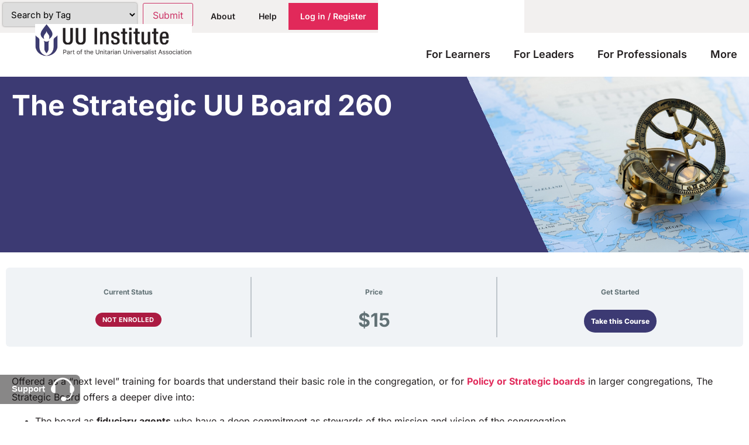

--- FILE ---
content_type: text/html; charset=UTF-8
request_url: https://uuinstitute.org/courses/strategicboard-260/
body_size: 34737
content:
<!doctype html>
<html lang="en-US">
<head>
	<meta charset="UTF-8">
	<meta name="viewport" content="width=device-width, initial-scale=1">
	<link rel="profile" href="https://gmpg.org/xfn/11">
	<title>The Strategic UU Board 260 &#8211; UU Institute</title>
<meta name='robots' content='max-image-preview:large' />

            <script data-no-defer="1" data-ezscrex="false" data-cfasync="false" data-pagespeed-no-defer data-cookieconsent="ignore">
                var ctPublicFunctions = {"_ajax_nonce":"8b706b690f","_rest_nonce":"24eea0b316","_ajax_url":"\/wp-admin\/admin-ajax.php","_rest_url":"https:\/\/uuinstitute.org\/wp-json\/","data__cookies_type":"native","data__ajax_type":"rest","data__bot_detector_enabled":"0","data__frontend_data_log_enabled":1,"cookiePrefix":"","wprocket_detected":false,"host_url":"uuinstitute.org","text__ee_click_to_select":"Click to select the whole data","text__ee_original_email":"The complete one is","text__ee_got_it":"Got it","text__ee_blocked":"Blocked","text__ee_cannot_connect":"Cannot connect","text__ee_cannot_decode":"Can not decode email. Unknown reason","text__ee_email_decoder":"CleanTalk email decoder","text__ee_wait_for_decoding":"The magic is on the way!","text__ee_decoding_process":"Please wait a few seconds while we decode the contact data."}
            </script>
        
            <script data-no-defer="1" data-ezscrex="false" data-cfasync="false" data-pagespeed-no-defer data-cookieconsent="ignore">
                var ctPublic = {"_ajax_nonce":"8b706b690f","settings__forms__check_internal":"0","settings__forms__check_external":"0","settings__forms__force_protection":0,"settings__forms__search_test":"0","settings__forms__wc_add_to_cart":"0","settings__data__bot_detector_enabled":"0","settings__sfw__anti_crawler":0,"blog_home":"https:\/\/uuinstitute.org\/","pixel__setting":"0","pixel__enabled":false,"pixel__url":null,"data__email_check_before_post":"1","data__email_check_exist_post":0,"data__cookies_type":"native","data__key_is_ok":true,"data__visible_fields_required":true,"wl_brandname":"Anti-Spam by CleanTalk","wl_brandname_short":"CleanTalk","ct_checkjs_key":1760146081,"emailEncoderPassKey":"ad1e64165db79a6f1df7b90ca94990af","bot_detector_forms_excluded":"W10=","advancedCacheExists":false,"varnishCacheExists":false,"wc_ajax_add_to_cart":true}
            </script>
        <link rel="alternate" type="application/rss+xml" title="UU Institute &raquo; Feed" href="https://uuinstitute.org/feed/" />
<link rel="alternate" type="application/rss+xml" title="UU Institute &raquo; Comments Feed" href="https://uuinstitute.org/comments/feed/" />
<link rel="alternate" type="application/rss+xml" title="UU Institute &raquo; The Strategic UU Board 260 Comments Feed" href="https://uuinstitute.org/courses/strategicboard-260/feed/" />
<link rel="alternate" title="oEmbed (JSON)" type="application/json+oembed" href="https://uuinstitute.org/wp-json/oembed/1.0/embed?url=https%3A%2F%2Fuuinstitute.org%2Fcourses%2Fstrategicboard-260%2F" />
<link rel="alternate" title="oEmbed (XML)" type="text/xml+oembed" href="https://uuinstitute.org/wp-json/oembed/1.0/embed?url=https%3A%2F%2Fuuinstitute.org%2Fcourses%2Fstrategicboard-260%2F&#038;format=xml" />
<style id='wp-img-auto-sizes-contain-inline-css'>
img:is([sizes=auto i],[sizes^="auto," i]){contain-intrinsic-size:3000px 1500px}
/*# sourceURL=wp-img-auto-sizes-contain-inline-css */
</style>
<style id='wp-emoji-styles-inline-css'>

	img.wp-smiley, img.emoji {
		display: inline !important;
		border: none !important;
		box-shadow: none !important;
		height: 1em !important;
		width: 1em !important;
		margin: 0 0.07em !important;
		vertical-align: -0.1em !important;
		background: none !important;
		padding: 0 !important;
	}
/*# sourceURL=wp-emoji-styles-inline-css */
</style>
<style id='co-authors-plus-coauthors-style-inline-css'>
.wp-block-co-authors-plus-coauthors.is-layout-flow [class*=wp-block-co-authors-plus]{display:inline}

/*# sourceURL=https://uuinstitute.org/wp-content/plugins/co-authors-plus/build/blocks/block-coauthors/style-index.css */
</style>
<style id='co-authors-plus-avatar-style-inline-css'>
.wp-block-co-authors-plus-avatar :where(img){height:auto;max-width:100%;vertical-align:bottom}.wp-block-co-authors-plus-coauthors.is-layout-flow .wp-block-co-authors-plus-avatar :where(img){vertical-align:middle}.wp-block-co-authors-plus-avatar:is(.alignleft,.alignright){display:table}.wp-block-co-authors-plus-avatar.aligncenter{display:table;margin-inline:auto}

/*# sourceURL=https://uuinstitute.org/wp-content/plugins/co-authors-plus/build/blocks/block-coauthor-avatar/style-index.css */
</style>
<style id='co-authors-plus-image-style-inline-css'>
.wp-block-co-authors-plus-image{margin-bottom:0}.wp-block-co-authors-plus-image :where(img){height:auto;max-width:100%;vertical-align:bottom}.wp-block-co-authors-plus-coauthors.is-layout-flow .wp-block-co-authors-plus-image :where(img){vertical-align:middle}.wp-block-co-authors-plus-image:is(.alignfull,.alignwide) :where(img){width:100%}.wp-block-co-authors-plus-image:is(.alignleft,.alignright){display:table}.wp-block-co-authors-plus-image.aligncenter{display:table;margin-inline:auto}

/*# sourceURL=https://uuinstitute.org/wp-content/plugins/co-authors-plus/build/blocks/block-coauthor-image/style-index.css */
</style>
<style id='global-styles-inline-css'>
:root{--wp--preset--aspect-ratio--square: 1;--wp--preset--aspect-ratio--4-3: 4/3;--wp--preset--aspect-ratio--3-4: 3/4;--wp--preset--aspect-ratio--3-2: 3/2;--wp--preset--aspect-ratio--2-3: 2/3;--wp--preset--aspect-ratio--16-9: 16/9;--wp--preset--aspect-ratio--9-16: 9/16;--wp--preset--color--black: #000000;--wp--preset--color--cyan-bluish-gray: #abb8c3;--wp--preset--color--white: #ffffff;--wp--preset--color--pale-pink: #f78da7;--wp--preset--color--vivid-red: #cf2e2e;--wp--preset--color--luminous-vivid-orange: #ff6900;--wp--preset--color--luminous-vivid-amber: #fcb900;--wp--preset--color--light-green-cyan: #7bdcb5;--wp--preset--color--vivid-green-cyan: #00d084;--wp--preset--color--pale-cyan-blue: #8ed1fc;--wp--preset--color--vivid-cyan-blue: #0693e3;--wp--preset--color--vivid-purple: #9b51e0;--wp--preset--gradient--vivid-cyan-blue-to-vivid-purple: linear-gradient(135deg,rgb(6,147,227) 0%,rgb(155,81,224) 100%);--wp--preset--gradient--light-green-cyan-to-vivid-green-cyan: linear-gradient(135deg,rgb(122,220,180) 0%,rgb(0,208,130) 100%);--wp--preset--gradient--luminous-vivid-amber-to-luminous-vivid-orange: linear-gradient(135deg,rgb(252,185,0) 0%,rgb(255,105,0) 100%);--wp--preset--gradient--luminous-vivid-orange-to-vivid-red: linear-gradient(135deg,rgb(255,105,0) 0%,rgb(207,46,46) 100%);--wp--preset--gradient--very-light-gray-to-cyan-bluish-gray: linear-gradient(135deg,rgb(238,238,238) 0%,rgb(169,184,195) 100%);--wp--preset--gradient--cool-to-warm-spectrum: linear-gradient(135deg,rgb(74,234,220) 0%,rgb(151,120,209) 20%,rgb(207,42,186) 40%,rgb(238,44,130) 60%,rgb(251,105,98) 80%,rgb(254,248,76) 100%);--wp--preset--gradient--blush-light-purple: linear-gradient(135deg,rgb(255,206,236) 0%,rgb(152,150,240) 100%);--wp--preset--gradient--blush-bordeaux: linear-gradient(135deg,rgb(254,205,165) 0%,rgb(254,45,45) 50%,rgb(107,0,62) 100%);--wp--preset--gradient--luminous-dusk: linear-gradient(135deg,rgb(255,203,112) 0%,rgb(199,81,192) 50%,rgb(65,88,208) 100%);--wp--preset--gradient--pale-ocean: linear-gradient(135deg,rgb(255,245,203) 0%,rgb(182,227,212) 50%,rgb(51,167,181) 100%);--wp--preset--gradient--electric-grass: linear-gradient(135deg,rgb(202,248,128) 0%,rgb(113,206,126) 100%);--wp--preset--gradient--midnight: linear-gradient(135deg,rgb(2,3,129) 0%,rgb(40,116,252) 100%);--wp--preset--font-size--small: 13px;--wp--preset--font-size--medium: 20px;--wp--preset--font-size--large: 36px;--wp--preset--font-size--x-large: 42px;--wp--preset--spacing--20: 0.44rem;--wp--preset--spacing--30: 0.67rem;--wp--preset--spacing--40: 1rem;--wp--preset--spacing--50: 1.5rem;--wp--preset--spacing--60: 2.25rem;--wp--preset--spacing--70: 3.38rem;--wp--preset--spacing--80: 5.06rem;--wp--preset--shadow--natural: 6px 6px 9px rgba(0, 0, 0, 0.2);--wp--preset--shadow--deep: 12px 12px 50px rgba(0, 0, 0, 0.4);--wp--preset--shadow--sharp: 6px 6px 0px rgba(0, 0, 0, 0.2);--wp--preset--shadow--outlined: 6px 6px 0px -3px rgb(255, 255, 255), 6px 6px rgb(0, 0, 0);--wp--preset--shadow--crisp: 6px 6px 0px rgb(0, 0, 0);}:root { --wp--style--global--content-size: 800px;--wp--style--global--wide-size: 1200px; }:where(body) { margin: 0; }.wp-site-blocks > .alignleft { float: left; margin-right: 2em; }.wp-site-blocks > .alignright { float: right; margin-left: 2em; }.wp-site-blocks > .aligncenter { justify-content: center; margin-left: auto; margin-right: auto; }:where(.wp-site-blocks) > * { margin-block-start: 24px; margin-block-end: 0; }:where(.wp-site-blocks) > :first-child { margin-block-start: 0; }:where(.wp-site-blocks) > :last-child { margin-block-end: 0; }:root { --wp--style--block-gap: 24px; }.is-layout-flow > .alignleft{float: left;}.is-layout-flow > .alignright{float: right;}.is-layout-flow > .aligncenter{margin-left: auto !important;margin-right: auto !important;}.is-layout-constrained > .alignleft{float: left;}.is-layout-constrained > .alignright{float: right;}.is-layout-constrained > .aligncenter{margin-left: auto !important;margin-right: auto !important;}.is-layout-constrained > :where(:not(.alignleft):not(.alignright):not(.alignfull)){max-width: var(--wp--style--global--content-size);margin-left: auto !important;margin-right: auto !important;}.is-layout-constrained > .alignwide{max-width: var(--wp--style--global--wide-size);}body .is-layout-flex{display: flex;}.is-layout-flex > :is(*, div){margin: 0;}body .is-layout-grid{display: grid;}.is-layout-grid > :is(*, div){margin: 0;}body{padding-top: 0px;padding-right: 0px;padding-bottom: 0px;padding-left: 0px;}a:where(:not(.wp-element-button)){text-decoration: underline;}:root :where(.wp-element-button, .wp-block-button__link){background-color: #32373c;border-width: 0;color: #fff;font-family: inherit;font-size: inherit;font-style: inherit;font-weight: inherit;letter-spacing: inherit;line-height: inherit;padding-top: calc(0.667em + 2px);padding-right: calc(1.333em + 2px);padding-bottom: calc(0.667em + 2px);padding-left: calc(1.333em + 2px);text-decoration: none;text-transform: inherit;}.has-black-color{color: var(--wp--preset--color--black) !important;}.has-cyan-bluish-gray-color{color: var(--wp--preset--color--cyan-bluish-gray) !important;}.has-white-color{color: var(--wp--preset--color--white) !important;}.has-pale-pink-color{color: var(--wp--preset--color--pale-pink) !important;}.has-vivid-red-color{color: var(--wp--preset--color--vivid-red) !important;}.has-luminous-vivid-orange-color{color: var(--wp--preset--color--luminous-vivid-orange) !important;}.has-luminous-vivid-amber-color{color: var(--wp--preset--color--luminous-vivid-amber) !important;}.has-light-green-cyan-color{color: var(--wp--preset--color--light-green-cyan) !important;}.has-vivid-green-cyan-color{color: var(--wp--preset--color--vivid-green-cyan) !important;}.has-pale-cyan-blue-color{color: var(--wp--preset--color--pale-cyan-blue) !important;}.has-vivid-cyan-blue-color{color: var(--wp--preset--color--vivid-cyan-blue) !important;}.has-vivid-purple-color{color: var(--wp--preset--color--vivid-purple) !important;}.has-black-background-color{background-color: var(--wp--preset--color--black) !important;}.has-cyan-bluish-gray-background-color{background-color: var(--wp--preset--color--cyan-bluish-gray) !important;}.has-white-background-color{background-color: var(--wp--preset--color--white) !important;}.has-pale-pink-background-color{background-color: var(--wp--preset--color--pale-pink) !important;}.has-vivid-red-background-color{background-color: var(--wp--preset--color--vivid-red) !important;}.has-luminous-vivid-orange-background-color{background-color: var(--wp--preset--color--luminous-vivid-orange) !important;}.has-luminous-vivid-amber-background-color{background-color: var(--wp--preset--color--luminous-vivid-amber) !important;}.has-light-green-cyan-background-color{background-color: var(--wp--preset--color--light-green-cyan) !important;}.has-vivid-green-cyan-background-color{background-color: var(--wp--preset--color--vivid-green-cyan) !important;}.has-pale-cyan-blue-background-color{background-color: var(--wp--preset--color--pale-cyan-blue) !important;}.has-vivid-cyan-blue-background-color{background-color: var(--wp--preset--color--vivid-cyan-blue) !important;}.has-vivid-purple-background-color{background-color: var(--wp--preset--color--vivid-purple) !important;}.has-black-border-color{border-color: var(--wp--preset--color--black) !important;}.has-cyan-bluish-gray-border-color{border-color: var(--wp--preset--color--cyan-bluish-gray) !important;}.has-white-border-color{border-color: var(--wp--preset--color--white) !important;}.has-pale-pink-border-color{border-color: var(--wp--preset--color--pale-pink) !important;}.has-vivid-red-border-color{border-color: var(--wp--preset--color--vivid-red) !important;}.has-luminous-vivid-orange-border-color{border-color: var(--wp--preset--color--luminous-vivid-orange) !important;}.has-luminous-vivid-amber-border-color{border-color: var(--wp--preset--color--luminous-vivid-amber) !important;}.has-light-green-cyan-border-color{border-color: var(--wp--preset--color--light-green-cyan) !important;}.has-vivid-green-cyan-border-color{border-color: var(--wp--preset--color--vivid-green-cyan) !important;}.has-pale-cyan-blue-border-color{border-color: var(--wp--preset--color--pale-cyan-blue) !important;}.has-vivid-cyan-blue-border-color{border-color: var(--wp--preset--color--vivid-cyan-blue) !important;}.has-vivid-purple-border-color{border-color: var(--wp--preset--color--vivid-purple) !important;}.has-vivid-cyan-blue-to-vivid-purple-gradient-background{background: var(--wp--preset--gradient--vivid-cyan-blue-to-vivid-purple) !important;}.has-light-green-cyan-to-vivid-green-cyan-gradient-background{background: var(--wp--preset--gradient--light-green-cyan-to-vivid-green-cyan) !important;}.has-luminous-vivid-amber-to-luminous-vivid-orange-gradient-background{background: var(--wp--preset--gradient--luminous-vivid-amber-to-luminous-vivid-orange) !important;}.has-luminous-vivid-orange-to-vivid-red-gradient-background{background: var(--wp--preset--gradient--luminous-vivid-orange-to-vivid-red) !important;}.has-very-light-gray-to-cyan-bluish-gray-gradient-background{background: var(--wp--preset--gradient--very-light-gray-to-cyan-bluish-gray) !important;}.has-cool-to-warm-spectrum-gradient-background{background: var(--wp--preset--gradient--cool-to-warm-spectrum) !important;}.has-blush-light-purple-gradient-background{background: var(--wp--preset--gradient--blush-light-purple) !important;}.has-blush-bordeaux-gradient-background{background: var(--wp--preset--gradient--blush-bordeaux) !important;}.has-luminous-dusk-gradient-background{background: var(--wp--preset--gradient--luminous-dusk) !important;}.has-pale-ocean-gradient-background{background: var(--wp--preset--gradient--pale-ocean) !important;}.has-electric-grass-gradient-background{background: var(--wp--preset--gradient--electric-grass) !important;}.has-midnight-gradient-background{background: var(--wp--preset--gradient--midnight) !important;}.has-small-font-size{font-size: var(--wp--preset--font-size--small) !important;}.has-medium-font-size{font-size: var(--wp--preset--font-size--medium) !important;}.has-large-font-size{font-size: var(--wp--preset--font-size--large) !important;}.has-x-large-font-size{font-size: var(--wp--preset--font-size--x-large) !important;}
:root :where(.wp-block-pullquote){font-size: 1.5em;line-height: 1.6;}
/*# sourceURL=global-styles-inline-css */
</style>
<link rel='stylesheet' id='cleantalk-public-css-css' href='https://uuinstitute.org/wp-content/plugins/cleantalk-spam-protect/css/cleantalk-public.min.css?ver=6.70.1_1767314712' media='all' />
<link rel='stylesheet' id='cleantalk-email-decoder-css-css' href='https://uuinstitute.org/wp-content/plugins/cleantalk-spam-protect/css/cleantalk-email-decoder.min.css?ver=6.70.1_1767314712' media='all' />
<link rel='stylesheet' id='searchandfilter-css' href='https://uuinstitute.org/wp-content/plugins/search-filter/style.css?ver=1' media='all' />
<link rel='stylesheet' id='uncannyowl-learndash-toolkit-free-css' href='https://uuinstitute.org/wp-content/plugins/uncanny-learndash-toolkit/src/assets/frontend/dist/bundle.min.css?ver=3.8.0.2' media='all' />
<link rel='stylesheet' id='woocommerce-layout-css' href='https://uuinstitute.org/wp-content/plugins/woocommerce/assets/css/woocommerce-layout.css?ver=10.4.3' media='all' />
<link rel='stylesheet' id='woocommerce-smallscreen-css' href='https://uuinstitute.org/wp-content/plugins/woocommerce/assets/css/woocommerce-smallscreen.css?ver=10.4.3' media='only screen and (max-width: 768px)' />
<link rel='stylesheet' id='woocommerce-general-css' href='https://uuinstitute.org/wp-content/plugins/woocommerce/assets/css/woocommerce.css?ver=10.4.3' media='all' />
<style id='woocommerce-inline-inline-css'>
.woocommerce form .form-row .required { visibility: visible; }
/*# sourceURL=woocommerce-inline-inline-css */
</style>
<link rel='stylesheet' id='learndash_quiz_front_css-css' href='//uuinstitute.org/wp-content/plugins/sfwd-lms/themes/legacy/templates/learndash_quiz_front.min.css?ver=4.25.7.1' media='all' />
<link rel='stylesheet' id='dashicons-css' href='https://uuinstitute.org/wp-includes/css/dashicons.min.css?ver=6.9' media='all' />
<link rel='stylesheet' id='learndash-css' href='//uuinstitute.org/wp-content/plugins/sfwd-lms/src/assets/dist/css/styles.css?ver=4.25.7.1' media='all' />
<link rel='stylesheet' id='jquery-dropdown-css-css' href='//uuinstitute.org/wp-content/plugins/sfwd-lms/assets/css/jquery.dropdown.min.css?ver=4.25.7.1' media='all' />
<link rel='stylesheet' id='learndash_lesson_video-css' href='//uuinstitute.org/wp-content/plugins/sfwd-lms/themes/legacy/templates/learndash_lesson_video.min.css?ver=4.25.7.1' media='all' />
<link rel='stylesheet' id='learndash-admin-bar-css' href='https://uuinstitute.org/wp-content/plugins/sfwd-lms/src/assets/dist/css/admin-bar/styles.css?ver=4.25.7.1' media='all' />
<link rel='stylesheet' id='learndash-course-grid-skin-grid-css' href='https://uuinstitute.org/wp-content/plugins/sfwd-lms/includes/course-grid/templates/skins/grid/style.css?ver=4.25.7.1' media='all' />
<link rel='stylesheet' id='learndash-course-grid-pagination-css' href='https://uuinstitute.org/wp-content/plugins/sfwd-lms/includes/course-grid/templates/pagination/style.css?ver=4.25.7.1' media='all' />
<link rel='stylesheet' id='learndash-course-grid-filter-css' href='https://uuinstitute.org/wp-content/plugins/sfwd-lms/includes/course-grid/templates/filter/style.css?ver=4.25.7.1' media='all' />
<link rel='stylesheet' id='learndash-course-grid-card-grid-1-css' href='https://uuinstitute.org/wp-content/plugins/sfwd-lms/includes/course-grid/templates/cards/grid-1/style.css?ver=4.25.7.1' media='all' />
<link rel='stylesheet' id='ld-content-cloner-css' href='https://uuinstitute.org/wp-content/plugins/ld-content-cloner/public/css/ld-content-cloner-public.css?ver=1.0.0' media='all' />
<link rel='stylesheet' id='hello-elementor-css' href='https://uuinstitute.org/wp-content/themes/hello-elementor/assets/css/reset.css?ver=3.4.5' media='all' />
<link rel='stylesheet' id='hello-elementor-theme-style-css' href='https://uuinstitute.org/wp-content/themes/hello-elementor/assets/css/theme.css?ver=3.4.5' media='all' />
<link rel='stylesheet' id='hello-elementor-header-footer-css' href='https://uuinstitute.org/wp-content/themes/hello-elementor/assets/css/header-footer.css?ver=3.4.5' media='all' />
<link rel='stylesheet' id='learndash-front-css' href='//uuinstitute.org/wp-content/plugins/sfwd-lms/themes/ld30/assets/css/learndash.min.css?ver=4.25.7.1' media='all' />
<style id='learndash-front-inline-css'>
		.learndash-wrapper .ld-item-list .ld-item-list-item.ld-is-next,
		.learndash-wrapper .wpProQuiz_content .wpProQuiz_questionListItem label:focus-within {
			border-color: #3c3a73;
		}

		/*
		.learndash-wrapper a:not(.ld-button):not(#quiz_continue_link):not(.ld-focus-menu-link):not(.btn-blue):not(#quiz_continue_link):not(.ld-js-register-account):not(#ld-focus-mode-course-heading):not(#btn-join):not(.ld-item-name):not(.ld-table-list-item-preview):not(.ld-lesson-item-preview-heading),
		 */

		.learndash-wrapper .ld-breadcrumbs a,
		.learndash-wrapper .ld-lesson-item.ld-is-current-lesson .ld-lesson-item-preview-heading,
		.learndash-wrapper .ld-lesson-item.ld-is-current-lesson .ld-lesson-title,
		.learndash-wrapper .ld-primary-color-hover:hover,
		.learndash-wrapper .ld-primary-color,
		.learndash-wrapper .ld-primary-color-hover:hover,
		.learndash-wrapper .ld-primary-color,
		.learndash-wrapper .ld-tabs .ld-tabs-navigation .ld-tab.ld-active,
		.learndash-wrapper .ld-button.ld-button-transparent,
		.learndash-wrapper .ld-button.ld-button-reverse,
		.learndash-wrapper .ld-icon-certificate,
		.learndash-wrapper .ld-login-modal .ld-login-modal-login .ld-modal-heading,
		#wpProQuiz_user_content a,
		.learndash-wrapper .ld-item-list .ld-item-list-item a.ld-item-name:hover,
		.learndash-wrapper .ld-focus-comments__heading-actions .ld-expand-button,
		.learndash-wrapper .ld-focus-comments__heading a,
		.learndash-wrapper .ld-focus-comments .comment-respond a,
		.learndash-wrapper .ld-focus-comment .ld-comment-reply a.comment-reply-link:hover,
		.learndash-wrapper .ld-expand-button.ld-button-alternate {
			color: #3c3a73 !important;
		}

		.learndash-wrapper .ld-focus-comment.bypostauthor>.ld-comment-wrapper,
		.learndash-wrapper .ld-focus-comment.role-group_leader>.ld-comment-wrapper,
		.learndash-wrapper .ld-focus-comment.role-administrator>.ld-comment-wrapper {
			background-color:rgba(60, 58, 115, 0.03) !important;
		}


		.learndash-wrapper .ld-primary-background,
		.learndash-wrapper .ld-tabs .ld-tabs-navigation .ld-tab.ld-active:after {
			background: #3c3a73 !important;
		}



		.learndash-wrapper .ld-course-navigation .ld-lesson-item.ld-is-current-lesson .ld-status-incomplete,
		.learndash-wrapper .ld-focus-comment.bypostauthor:not(.ptype-sfwd-assignment) >.ld-comment-wrapper>.ld-comment-avatar img,
		.learndash-wrapper .ld-focus-comment.role-group_leader>.ld-comment-wrapper>.ld-comment-avatar img,
		.learndash-wrapper .ld-focus-comment.role-administrator>.ld-comment-wrapper>.ld-comment-avatar img {
			border-color: #3c3a73 !important;
		}



		.learndash-wrapper .ld-loading::before {
			border-top:3px solid #3c3a73 !important;
		}

		.learndash-wrapper .ld-button:hover:not([disabled]):not(.ld-button-transparent):not(.ld--ignore-inline-css),
		#learndash-tooltips .ld-tooltip:after,
		#learndash-tooltips .ld-tooltip,
		.ld-tooltip:not(.ld-tooltip--modern) [role="tooltip"],
		.learndash-wrapper .ld-primary-background,
		.learndash-wrapper .btn-join:not(.ld--ignore-inline-css),
		.learndash-wrapper #btn-join:not(.ld--ignore-inline-css),
		.learndash-wrapper .ld-button:not([disabled]):not(.ld-button-reverse):not(.ld-button-transparent):not(.ld--ignore-inline-css),
		.learndash-wrapper .ld-expand-button:not([disabled]),
		.learndash-wrapper .wpProQuiz_content .wpProQuiz_button:not([disabled]):not(.wpProQuiz_button_reShowQuestion):not(.wpProQuiz_button_restartQuiz),
		.learndash-wrapper .wpProQuiz_content .wpProQuiz_button2:not([disabled]),
		.learndash-wrapper .ld-focus .ld-focus-sidebar .ld-course-navigation-heading,
		.learndash-wrapper .ld-focus-comments .form-submit #submit,
		.learndash-wrapper .ld-login-modal input[type='submit']:not([disabled]),
		.learndash-wrapper .ld-login-modal .ld-login-modal-register:not([disabled]),
		.learndash-wrapper .wpProQuiz_content .wpProQuiz_certificate a.btn-blue:not([disabled]),
		.learndash-wrapper .ld-focus .ld-focus-header .ld-user-menu .ld-user-menu-items a:not([disabled]),
		#wpProQuiz_user_content table.wp-list-table thead th,
		#wpProQuiz_overlay_close:not([disabled]),
		.learndash-wrapper .ld-expand-button.ld-button-alternate:not([disabled]) .ld-icon {
			background-color: #3c3a73 !important;
			color: #ffffff;
		}

		.learndash-wrapper .ld-focus .ld-focus-sidebar .ld-focus-sidebar-trigger:not([disabled]):not(:hover):not(:focus) .ld-icon {
			background-color: #3c3a73;
		}

		.learndash-wrapper .ld-focus .ld-focus-sidebar .ld-focus-sidebar-trigger:hover .ld-icon,
		.learndash-wrapper .ld-focus .ld-focus-sidebar .ld-focus-sidebar-trigger:focus .ld-icon {
			border-color: #3c3a73;
			color: #3c3a73;
		}

		.learndash-wrapper .ld-button:focus:not(.ld-button-transparent):not(.ld--ignore-inline-css),
		.learndash-wrapper .btn-join:focus:not(.ld--ignore-inline-css),
		.learndash-wrapper #btn-join:focus:not(.ld--ignore-inline-css),
		.learndash-wrapper .ld-expand-button:focus,
		.learndash-wrapper .wpProQuiz_content .wpProQuiz_button:not(.wpProQuiz_button_reShowQuestion):focus:not(.wpProQuiz_button_restartQuiz),
		.learndash-wrapper .wpProQuiz_content .wpProQuiz_button2:focus,
		.learndash-wrapper .ld-focus-comments .form-submit #submit,
		.learndash-wrapper .ld-login-modal input[type='submit']:focus,
		.learndash-wrapper .ld-login-modal .ld-login-modal-register:focus,
		.learndash-wrapper .wpProQuiz_content .wpProQuiz_certificate a.btn-blue:focus {
			opacity: 0.75; /* Replicates the hover/focus states pre-4.21.3. */
			outline-color: #3c3a73;
		}

		.learndash-wrapper .ld-button:hover:not(.ld-button-transparent):not(.ld--ignore-inline-css),
		.learndash-wrapper .btn-join:hover:not(.ld--ignore-inline-css),
		.learndash-wrapper #btn-join:hover:not(.ld--ignore-inline-css),
		.learndash-wrapper .ld-expand-button:hover,
		.learndash-wrapper .wpProQuiz_content .wpProQuiz_button:not(.wpProQuiz_button_reShowQuestion):hover:not(.wpProQuiz_button_restartQuiz),
		.learndash-wrapper .wpProQuiz_content .wpProQuiz_button2:hover,
		.learndash-wrapper .ld-focus-comments .form-submit #submit,
		.learndash-wrapper .ld-login-modal input[type='submit']:hover,
		.learndash-wrapper .ld-login-modal .ld-login-modal-register:hover,
		.learndash-wrapper .wpProQuiz_content .wpProQuiz_certificate a.btn-blue:hover {
			background-color: #3c3a73; /* Replicates the hover/focus states pre-4.21.3. */
			opacity: 0.85; /* Replicates the hover/focus states pre-4.21.3. */
		}

		.learndash-wrapper .ld-item-list .ld-item-search .ld-closer:focus {
			border-color: #3c3a73;
		}

		.learndash-wrapper .ld-focus .ld-focus-header .ld-user-menu .ld-user-menu-items:before {
			border-bottom-color: #3c3a73 !important;
		}

		.learndash-wrapper .ld-button.ld-button-transparent:hover {
			background: transparent !important;
		}

		.learndash-wrapper .ld-button.ld-button-transparent:focus {
			outline-color: #3c3a73;
		}

		.learndash-wrapper .ld-focus .ld-focus-header .sfwd-mark-complete .learndash_mark_complete_button:not(.ld--ignore-inline-css),
		.learndash-wrapper .ld-focus .ld-focus-header #sfwd-mark-complete #learndash_mark_complete_button,
		.learndash-wrapper .ld-button.ld-button-transparent,
		.learndash-wrapper .ld-button.ld-button-alternate,
		.learndash-wrapper .ld-expand-button.ld-button-alternate {
			background-color:transparent !important;
		}

		.learndash-wrapper .ld-focus-header .ld-user-menu .ld-user-menu-items a,
		.learndash-wrapper .ld-button.ld-button-reverse:hover,
		.learndash-wrapper .ld-alert-success .ld-alert-icon.ld-icon-certificate,
		.learndash-wrapper .ld-alert-warning .ld-button,
		.learndash-wrapper .ld-primary-background.ld-status {
			color:white !important;
		}

		.learndash-wrapper .ld-status.ld-status-unlocked {
			background-color: rgba(60,58,115,0.2) !important;
			color: #3c3a73 !important;
		}

		.learndash-wrapper .wpProQuiz_content .wpProQuiz_addToplist {
			background-color: rgba(60,58,115,0.1) !important;
			border: 1px solid #3c3a73 !important;
		}

		.learndash-wrapper .wpProQuiz_content .wpProQuiz_toplistTable th {
			background: #3c3a73 !important;
		}

		.learndash-wrapper .wpProQuiz_content .wpProQuiz_toplistTrOdd {
			background-color: rgba(60,58,115,0.1) !important;
		}


		.learndash-wrapper .wpProQuiz_content .wpProQuiz_time_limit .wpProQuiz_progress {
			background-color: #3c3a73 !important;
		}
		
		.learndash-wrapper #quiz_continue_link,
		.learndash-wrapper .ld-secondary-background,
		.learndash-wrapper .learndash_mark_complete_button:not(.ld--ignore-inline-css),
		.learndash-wrapper #learndash_mark_complete_button,
		.learndash-wrapper .ld-status-complete,
		.learndash-wrapper .ld-alert-success .ld-button,
		.learndash-wrapper .ld-alert-success .ld-alert-icon {
			background-color: #a0c33b !important;
		}

		.learndash-wrapper #quiz_continue_link:focus,
		.learndash-wrapper .learndash_mark_complete_button:focus:not(.ld--ignore-inline-css),
		.learndash-wrapper #learndash_mark_complete_button:focus,
		.learndash-wrapper .ld-alert-success .ld-button:focus {
			outline-color: #a0c33b;
		}

		.learndash-wrapper .wpProQuiz_content a#quiz_continue_link {
			background-color: #a0c33b !important;
		}

		.learndash-wrapper .wpProQuiz_content a#quiz_continue_link:focus {
			outline-color: #a0c33b;
		}

		.learndash-wrapper .course_progress .sending_progress_bar {
			background: #a0c33b !important;
		}

		.learndash-wrapper .wpProQuiz_content .wpProQuiz_button_reShowQuestion:hover, .learndash-wrapper .wpProQuiz_content .wpProQuiz_button_restartQuiz:hover {
			background-color: #a0c33b !important;
			opacity: 0.75;
		}

		.learndash-wrapper .wpProQuiz_content .wpProQuiz_button_reShowQuestion:focus,
		.learndash-wrapper .wpProQuiz_content .wpProQuiz_button_restartQuiz:focus {
			outline-color: #a0c33b;
		}

		.learndash-wrapper .ld-secondary-color-hover:hover,
		.learndash-wrapper .ld-secondary-color,
		.learndash-wrapper .ld-focus .ld-focus-header .sfwd-mark-complete .learndash_mark_complete_button:not(.ld--ignore-inline-css),
		.learndash-wrapper .ld-focus .ld-focus-header #sfwd-mark-complete #learndash_mark_complete_button,
		.learndash-wrapper .ld-focus .ld-focus-header .sfwd-mark-complete:after {
			color: #a0c33b !important;
		}

		.learndash-wrapper .ld-secondary-in-progress-icon {
			border-left-color: #a0c33b !important;
			border-top-color: #a0c33b !important;
		}

		.learndash-wrapper .ld-alert-success {
			border-color: #a0c33b;
			background-color: transparent !important;
			color: #a0c33b;
		}

		
		.learndash-wrapper .ld-alert-warning {
			background-color:transparent;
		}

		.learndash-wrapper .ld-status-waiting,
		.learndash-wrapper .ld-alert-warning .ld-alert-icon {
			background-color: #ab1b42 !important;
		}

		.learndash-wrapper .ld-tertiary-color-hover:hover,
		.learndash-wrapper .ld-tertiary-color,
		.learndash-wrapper .ld-alert-warning {
			color: #ab1b42 !important;
		}

		.learndash-wrapper .ld-tertiary-background {
			background-color: #ab1b42 !important;
		}

		.learndash-wrapper .ld-alert-warning {
			border-color: #ab1b42 !important;
		}

		.learndash-wrapper .ld-tertiary-background,
		.learndash-wrapper .ld-alert-warning .ld-alert-icon {
			color:white !important;
		}

		.learndash-wrapper .wpProQuiz_content .wpProQuiz_reviewQuestion li.wpProQuiz_reviewQuestionReview,
		.learndash-wrapper .wpProQuiz_content .wpProQuiz_box li.wpProQuiz_reviewQuestionReview {
			background-color: #ab1b42 !important;
		}

		
/*# sourceURL=learndash-front-inline-css */
</style>
<link rel='stylesheet' id='elementor-frontend-css' href='https://uuinstitute.org/wp-content/plugins/elementor/assets/css/frontend.min.css?ver=3.34.0' media='all' />
<style id='elementor-frontend-inline-css'>
.elementor-kit-79077{--e-global-color-primary:#231F20;--e-global-color-secondary:#3C3A73;--e-global-color-text:#231F20;--e-global-color-accent:#00ACCD;--e-global-color-33f48c8:#231F20;--e-global-color-be770ce:#3C3A73;--e-global-color-b208467:#EE2E5A;--e-global-color-679894d:#E1295A;--e-global-color-db942c1:#AB1B42;--e-global-color-76b2d19:#00ACCD;--e-global-color-439ad3d:#007E94;--e-global-color-292d3e3:#353366;--e-global-color-5ee0cc6:#757575;--e-global-color-4ae44a7:#CCCCCC;--e-global-color-710f12c:#F2F0EF;--e-global-color-b7742fd:#FFFFFF;--e-global-typography-primary-font-family:"Inter";--e-global-typography-primary-font-size:16px;--e-global-typography-primary-font-weight:400;--e-global-typography-primary-line-height:27px;--e-global-typography-secondary-font-family:"Inter";--e-global-typography-secondary-font-size:16px;--e-global-typography-secondary-font-weight:400;--e-global-typography-secondary-line-height:27px;--e-global-typography-text-font-family:"Inter";--e-global-typography-text-font-size:16px;--e-global-typography-text-font-weight:400;--e-global-typography-text-line-height:27px;--e-global-typography-accent-font-family:"Roboto";--e-global-typography-accent-font-weight:500;color:var( --e-global-color-text );font-family:"Inter", Sans-serif;font-size:16px;font-weight:400;font-style:normal;line-height:27px;}.elementor-kit-79077 e-page-transition{background-color:#FFBC7D;}.elementor-kit-79077 a{color:#E1295A;font-family:"Inter", Sans-serif;font-size:16px;font-weight:700;line-height:27px;}.elementor-kit-79077 a:hover{color:var( --e-global-color-679894d );font-family:"Inter", Sans-serif;font-weight:700;}.elementor-kit-79077 h1{color:var( --e-global-color-text );font-family:"Inter", Sans-serif;font-size:48px;font-weight:700;line-height:58px;}.elementor-kit-79077 h2{color:var( --e-global-color-text );font-family:"Inter", Sans-serif;font-weight:700;line-height:36px;}.elementor-kit-79077 h3{color:var( --e-global-color-text );font-family:"Inter", Sans-serif;font-size:24px;font-weight:700;line-height:29px;}.elementor-kit-79077 h4{color:var( --e-global-color-text );font-family:"Inter", Sans-serif;font-size:22px;font-weight:700;line-height:26px;}.elementor-kit-79077 h5{color:var( --e-global-color-text );font-family:"Inter", Sans-serif;font-size:20px;font-weight:700;line-height:24px;}.elementor-kit-79077 h6{color:var( --e-global-color-text );font-family:"Inter", Sans-serif;font-size:18px;font-weight:700;line-height:22px;}.elementor-section.elementor-section-boxed > .elementor-container{max-width:920px;}.e-con{--container-max-width:920px;}.elementor-widget:not(:last-child){margin-block-end:20px;}.elementor-element{--widgets-spacing:20px 20px;--widgets-spacing-row:20px;--widgets-spacing-column:20px;}{}h1.entry-title{display:var(--page-title-display);}.site-header .site-branding{flex-direction:column;align-items:stretch;}.site-header{padding-inline-end:0px;padding-inline-start:0px;}.site-footer .site-branding{flex-direction:column;align-items:stretch;}@media(max-width:1024px){.elementor-section.elementor-section-boxed > .elementor-container{max-width:1024px;}.e-con{--container-max-width:1024px;}}@media(max-width:767px){.elementor-kit-79077{font-size:16px;line-height:27px;}.elementor-kit-79077 a:hover{font-size:16px;line-height:27px;}.elementor-kit-79077 h1{font-size:36px;line-height:46px;}.elementor-kit-79077 h2{font-size:26px;line-height:32px;}.elementor-kit-79077 h3{font-size:22px;line-height:27px;}.elementor-kit-79077 h4{font-size:20px;line-height:24px;}.elementor-kit-79077 h5{font-size:18px;}.elementor-kit-79077 h6{font-size:16px;line-height:20px;}.elementor-section.elementor-section-boxed > .elementor-container{max-width:767px;}.e-con{--container-max-width:767px;}}/* Start custom CSS *//* .eael-tabs-nav ul li:not(:last-child):after {
    content: "|";
    padding-left: 3px;
} */
/* .eael-tab-title.title-after-icon:not(:last-child):after {
    content: "|";
		padding-left: 3px;
} */
input.elementor-search-form__input::placeholder {
    color: #000 !important;
    opacity: unset;
	font-weight:400;
}
input.elementor-search-form__input {
    color: #000 !important;
}
.elementor-nav-menu--dropdown.elementor-nav-menu__container .elementor-sub-item {
    font-size: inherit !important;
}
.ld-profile-card a.ld-profile-edit-link {
    display: none;
}
.searchandfilter ul {
    padding: 0 !important;
}
.mobile-menu .elementor-nav-menu--dropdown {
/*      left: auto !important;  */
}
.woocommerce-account .woocommerce-MyAccount-navigation {
    width: 25%;
}
.ld-profile-avatar, .woocommerce-MyAccount-navigation-link--orders, .woocommerce-MyAccount-navigation-link--downloads {
    display: none;
}
.woocommerce-MyAccount-navigation ul > li {
    list-style: none;
    padding: 10px 0px;
    border-bottom: 2px solid #F2F0EF;
}
.course_banner {
    position: relative;
/* 	margin-bottom: 30px; */
}
.color-overlay {
    width: 100%;
    height: 100%;
	background: linear-gradient( 
58deg, rgba(58,55,118) 65%, transparent 40%);
/* background: linear-gradient(
45deg, rgba(58,55,118) 60%, transparent 40%); */
    position: absolute;
    top: 0;
}
.right {
    width: 42%;
    float: right;
}
.right img {
/* height: 260px;  */
}
.course_banner {
    overflow: auto;
	    z-index: -1;
}
h2.banner_title, h1.banner_title {
    position: absolute;
    top: 30%;
/* 	transform: translateY(-100%); */
    left: 1.5em;
    color: #fff;
    font-size: 2.5em;
	width: 60%;
    line-height: 1.4;
}
h1.banner_title {
    left: 2.5em !important;
    font-size: 2.9em;
}
h1.entry-title {
    display: none;
}
.footer .elementor-shortcode a.ld-login.ld-login.ld-login-text.ld-login-button.ld-button, .footer .ld-logout.ld-logout.ld-login-text.ld-login-button.ld-button {
    background: transparent !important;
    color: #222;
    font-size: 1em;
    font-weight: 600;
    padding: 0;
}
span.ld-icon.ld-icon-arrow-right.ld-icon-right {
    display: none;
}

.ld-tabs.ld-tab-count-2 {
/* padding: 15px 150px;  */
}

.elementor-item.elementor-item-active {
    background: #3C3A73;
    color: #fff;
}
.ld-tabs-content section.elementor-section.elementor-top-section {
    padding: 20px 150px;
}
.ld-tabs-navigation, .ld-item-list, .ld-course-status {
     padding: 20px 150px;
}

.ld-course-status.ld-course-status-enrolled {
/*     display: none !important;  */
}
.ld-course-status.ld-course-status-not-enrolled {
/* display: none !important;  */
}
.ld-item-list.ld-course-list {
/*  display: none;*/
}
.current-menu-item.page_item a.elementor-item.elementor-item-active {
    color: #fff !important;
}
.eael-learn-dash-course-thumbnail img:hover {
    transform: scale(0.98);
	  transition: transform .5s ease;
}
span.tag-links {
    display: none;
}

.ld-button {
    background: #e1295a;
}
.ld-button a {
    color: #fff !important;
}
.learndash-wrapper .form-check-label a:hover {
    color: #fff !important;
}
li.drop-down {
/* background: #222; */
}
#ofld_course_tag {
border: 0px #CCCCCC;
box-shadow: 0px 0px 3px 0px rgb(0 0 0 / 50%);
    min-height: 50px;
/*     color: #CCCCCC; */
    font-size: 15px;
}

@media (max-width:340px) {
.searchandfilter input[type="submit"] {
    padding: 13px;
}
}

@media(min-width:1024px) and (max-width:2560px) {
#ofld_course_tag {
      width: 300px;
}
}
.searchandfilter input[type="submit"] {
    margin-top: 10px;
    min-height: 50px;
}
@media(max-width:1024px)
{
	h2.banner_title {
		font-size: 1.5em;
}

.ld-item-list,.ld-course-status  {
    padding: 20px 15px;
}
	.ld-tabs-content section.elementor-section.elementor-top-section {
    padding: 20px 15px !important;
}
}

@media(max-width:1024px){
	h1.banner_title {
    font-size: 2em !important;
}
}

@media (max-width: 768px){
h1.banner_title {
    font-size: 1.5em !important;
}
	h2.banner_title, h1.banner_title {
    top: 30% !important;
}
}
@media(max-width:767px){
		h2.banner_title {
    font-size: 0.9em;
		top: 8% !important;
		left: 1.5em !important;
}
	h1.banner_title {
    font-size: 1em;
}
}
@media (max-width:460px){
h1.banner_title {
    font-size: 0.8em !important;
}
}
@media(max-width:420px){
.price-ticker-tag {
    width: 24% !important;
}
	.mobile-menu ul li a {
grid-template-columns: 40% 10% !important;
}
	h2.banner_title {
    font-size: 0.7em !important;
    top: 0 !important;
    left: 1.5em !important;
}
}
@media(min-width:1700px) {
#home_callout {
    background-size: 36% !important;
    background-position: inherit;
}
}
div#jsst-header {
    background-color: #3C3A73!important;
}
div#jsst-header span.jsst-header-tab a.js-cp-menu-link {
    background-color: #E1295A!important;
}
div#js-ticket_screentag {
    position: fixed;
    top: unset!important;
    bottom: 30px!important;
    left: 0px!important;
}
div#js-ticket_screentag a.js-ticket_screentag_anchor {
    color: #ffffff;
    text-decoration: none;
}/* End custom CSS */
.elementor-79099 .elementor-element.elementor-element-15cb8be{--display:flex;--min-height:0px;--flex-direction:row;--container-widget-width:initial;--container-widget-height:100%;--container-widget-flex-grow:1;--container-widget-align-self:stretch;--flex-wrap-mobile:wrap;--justify-content:center;--margin-top:0px;--margin-bottom:0px;--margin-left:0px;--margin-right:0px;--padding-top:0px;--padding-bottom:0px;--padding-left:0px;--padding-right:0px;}.elementor-79099 .elementor-element.elementor-element-5c1075d{--display:flex;--flex-direction:row;--container-widget-width:initial;--container-widget-height:100%;--container-widget-flex-grow:1;--container-widget-align-self:stretch;--flex-wrap-mobile:wrap;--justify-content:flex-end;--margin-top:0px;--margin-bottom:0px;--margin-left:0px;--margin-right:0px;--padding-top:0px;--padding-bottom:0px;--padding-left:0px;--padding-right:0px;}.elementor-79099 .elementor-element.elementor-element-ec406db{--display:flex;--flex-direction:row;--container-widget-width:calc( ( 1 - var( --container-widget-flex-grow ) ) * 100% );--container-widget-height:100%;--container-widget-flex-grow:1;--container-widget-align-self:stretch;--flex-wrap-mobile:wrap;--justify-content:flex-end;--align-items:center;--margin-top:0px;--margin-bottom:0px;--margin-left:0px;--margin-right:0px;--padding-top:05px;--padding-bottom:05px;--padding-left:05px;--padding-right:0px;}.elementor-79099 .elementor-element.elementor-element-ec406db:not(.elementor-motion-effects-element-type-background), .elementor-79099 .elementor-element.elementor-element-ec406db > .elementor-motion-effects-container > .elementor-motion-effects-layer{background-color:var( --e-global-color-710f12c );}.elementor-79099 .elementor-element.elementor-element-95b3ab0 > .elementor-widget-container{background-color:#F2F0EF;padding:0px 0px 0px 0px;}.elementor-79099 .elementor-element.elementor-element-95b3ab0{z-index:3;}.elementor-79099 .elementor-element.elementor-element-95b3ab0 .elementor-menu-toggle{margin-left:auto;}.elementor-79099 .elementor-element.elementor-element-95b3ab0 .elementor-nav-menu .elementor-item{font-family:"Inter", Sans-serif;font-size:14px;font-weight:600;line-height:20px;}.elementor-79099 .elementor-element.elementor-element-95b3ab0 .elementor-nav-menu--main .elementor-item{color:#231F20;fill:#231F20;}.elementor-79099 .elementor-element.elementor-element-95b3ab0 .elementor-nav-menu--main .elementor-item:hover,
					.elementor-79099 .elementor-element.elementor-element-95b3ab0 .elementor-nav-menu--main .elementor-item.elementor-item-active,
					.elementor-79099 .elementor-element.elementor-element-95b3ab0 .elementor-nav-menu--main .elementor-item.highlighted,
					.elementor-79099 .elementor-element.elementor-element-95b3ab0 .elementor-nav-menu--main .elementor-item:focus{color:#AB1B42;fill:#AB1B42;}.elementor-79099 .elementor-element.elementor-element-95b3ab0 .elementor-nav-menu--dropdown a, .elementor-79099 .elementor-element.elementor-element-95b3ab0 .elementor-menu-toggle{color:#231F20;fill:#231F20;}.elementor-79099 .elementor-element.elementor-element-95b3ab0 .elementor-nav-menu--dropdown a:hover,
					.elementor-79099 .elementor-element.elementor-element-95b3ab0 .elementor-nav-menu--dropdown a:focus,
					.elementor-79099 .elementor-element.elementor-element-95b3ab0 .elementor-nav-menu--dropdown a.elementor-item-active,
					.elementor-79099 .elementor-element.elementor-element-95b3ab0 .elementor-nav-menu--dropdown a.highlighted,
					.elementor-79099 .elementor-element.elementor-element-95b3ab0 .elementor-menu-toggle:hover,
					.elementor-79099 .elementor-element.elementor-element-95b3ab0 .elementor-menu-toggle:focus{color:var( --e-global-color-33f48c8 );}.elementor-79099 .elementor-element.elementor-element-95b3ab0 .elementor-nav-menu--dropdown a:hover,
					.elementor-79099 .elementor-element.elementor-element-95b3ab0 .elementor-nav-menu--dropdown a:focus,
					.elementor-79099 .elementor-element.elementor-element-95b3ab0 .elementor-nav-menu--dropdown a.elementor-item-active,
					.elementor-79099 .elementor-element.elementor-element-95b3ab0 .elementor-nav-menu--dropdown a.highlighted{background-color:#F2F0EF;}.elementor-79099 .elementor-element.elementor-element-95b3ab0 .elementor-nav-menu--dropdown .elementor-item, .elementor-79099 .elementor-element.elementor-element-95b3ab0 .elementor-nav-menu--dropdown  .elementor-sub-item{font-family:"Inter", Sans-serif;font-size:14px;font-weight:400;font-style:normal;}.elementor-79099 .elementor-element.elementor-element-b69a750 > .elementor-container{max-width:1440px;}.elementor-79099 .elementor-element.elementor-element-b69a750{padding:15px 0px 15px 0px;}.elementor-79099 .elementor-element.elementor-element-ee12fe6 > .elementor-element-populated{padding:0px 0px 0px 60px;}.elementor-79099 .elementor-element.elementor-element-91bc1bc > .elementor-widget-container{margin:-30px 0px 0px 0px;}.elementor-79099 .elementor-element.elementor-element-91bc1bc{text-align:start;}.elementor-bc-flex-widget .elementor-79099 .elementor-element.elementor-element-304faf1.elementor-column .elementor-widget-wrap{align-items:center;}.elementor-79099 .elementor-element.elementor-element-304faf1.elementor-column.elementor-element[data-element_type="column"] > .elementor-widget-wrap.elementor-element-populated{align-content:center;align-items:center;}.elementor-79099 .elementor-element.elementor-element-304faf1 > .elementor-element-populated{padding:0px 0px 0px 0px;}.elementor-79099 .elementor-element.elementor-element-61de898{z-index:2;}.elementor-79099 .elementor-element.elementor-element-61de898 .elementor-menu-toggle{margin:0 auto;}.elementor-79099 .elementor-element.elementor-element-61de898 .elementor-nav-menu .elementor-item{font-family:"Inter", Sans-serif;font-size:18px;font-weight:600;line-height:18.4px;}.elementor-79099 .elementor-element.elementor-element-61de898 .elementor-nav-menu--main .elementor-item{color:#231F20;fill:#231F20;}.elementor-79099 .elementor-element.elementor-element-61de898 .elementor-nav-menu--main .elementor-item:hover,
					.elementor-79099 .elementor-element.elementor-element-61de898 .elementor-nav-menu--main .elementor-item.elementor-item-active,
					.elementor-79099 .elementor-element.elementor-element-61de898 .elementor-nav-menu--main .elementor-item.highlighted,
					.elementor-79099 .elementor-element.elementor-element-61de898 .elementor-nav-menu--main .elementor-item:focus{color:#FFFFFF;fill:#FFFFFF;}.elementor-79099 .elementor-element.elementor-element-61de898 .elementor-nav-menu--dropdown a, .elementor-79099 .elementor-element.elementor-element-61de898 .elementor-menu-toggle{color:#231F20;fill:#231F20;}.elementor-79099 .elementor-element.elementor-element-61de898 .elementor-nav-menu--dropdown a:hover,
					.elementor-79099 .elementor-element.elementor-element-61de898 .elementor-nav-menu--dropdown a:focus,
					.elementor-79099 .elementor-element.elementor-element-61de898 .elementor-nav-menu--dropdown a.elementor-item-active,
					.elementor-79099 .elementor-element.elementor-element-61de898 .elementor-nav-menu--dropdown a.highlighted,
					.elementor-79099 .elementor-element.elementor-element-61de898 .elementor-menu-toggle:hover,
					.elementor-79099 .elementor-element.elementor-element-61de898 .elementor-menu-toggle:focus{color:#231F20;}.elementor-79099 .elementor-element.elementor-element-61de898 .elementor-nav-menu--dropdown a:hover,
					.elementor-79099 .elementor-element.elementor-element-61de898 .elementor-nav-menu--dropdown a:focus,
					.elementor-79099 .elementor-element.elementor-element-61de898 .elementor-nav-menu--dropdown a.elementor-item-active,
					.elementor-79099 .elementor-element.elementor-element-61de898 .elementor-nav-menu--dropdown a.highlighted{background-color:#F2F0EF;}.elementor-79099 .elementor-element.elementor-element-61de898 .elementor-nav-menu--dropdown a.elementor-item-active{color:#FFFFFF;background-color:#3C3A73;}.elementor-79099 .elementor-element.elementor-element-61de898 .elementor-nav-menu--dropdown .elementor-item, .elementor-79099 .elementor-element.elementor-element-61de898 .elementor-nav-menu--dropdown  .elementor-sub-item{font-size:14px;font-weight:400;}.elementor-79099 .elementor-element.elementor-element-61de898 .elementor-nav-menu--dropdown{border-style:solid;border-width:2px 2px 2px 2px;border-color:#F2F0EF;}.elementor-79099 .elementor-element.elementor-element-5c3de24 > .elementor-container > .elementor-column > .elementor-widget-wrap{align-content:center;align-items:center;}.elementor-79099 .elementor-element.elementor-element-5c3de24 > .elementor-container{max-width:1440px;}.elementor-79099 .elementor-element.elementor-element-172176f > .elementor-element-populated{padding:0px 0px 0px 60px;}.elementor-79099 .elementor-element.elementor-element-f7252c7 > .elementor-widget-container{margin:0px 0px 0px 0px;}.elementor-79099 .elementor-element.elementor-element-f7252c7{text-align:start;}.elementor-79099 .elementor-element.elementor-element-2f23478 > .elementor-widget-container{padding:5px 0px 4px 0px;}.elementor-79099 .elementor-element.elementor-element-2f23478 .elementor-menu-toggle{margin-left:auto;background-color:#02010100;}.elementor-79099 .elementor-element.elementor-element-2f23478 .elementor-nav-menu .elementor-item{font-family:"Inter", Sans-serif;font-size:14px;font-weight:900;line-height:20px;}.elementor-79099 .elementor-element.elementor-element-2f23478 .elementor-nav-menu--main .elementor-item{color:var( --e-global-color-primary );fill:var( --e-global-color-primary );}.elementor-79099 .elementor-element.elementor-element-2f23478 .elementor-nav-menu--main .elementor-item:hover,
					.elementor-79099 .elementor-element.elementor-element-2f23478 .elementor-nav-menu--main .elementor-item.elementor-item-active,
					.elementor-79099 .elementor-element.elementor-element-2f23478 .elementor-nav-menu--main .elementor-item.highlighted,
					.elementor-79099 .elementor-element.elementor-element-2f23478 .elementor-nav-menu--main .elementor-item:focus{color:var( --e-global-color-db942c1 );fill:var( --e-global-color-db942c1 );}.elementor-79099 .elementor-element.elementor-element-2f23478 .elementor-nav-menu--main .elementor-item.elementor-item-active{color:var( --e-global-color-db942c1 );}.elementor-79099 .elementor-element.elementor-element-2f23478 .elementor-nav-menu--dropdown a, .elementor-79099 .elementor-element.elementor-element-2f23478 .elementor-menu-toggle{color:#222222;fill:#222222;}.elementor-79099 .elementor-element.elementor-element-2f23478 .elementor-nav-menu--dropdown{background-color:var( --e-global-color-b7742fd );}.elementor-79099 .elementor-element.elementor-element-2f23478 .elementor-nav-menu--dropdown a:hover,
					.elementor-79099 .elementor-element.elementor-element-2f23478 .elementor-nav-menu--dropdown a:focus,
					.elementor-79099 .elementor-element.elementor-element-2f23478 .elementor-nav-menu--dropdown a.elementor-item-active,
					.elementor-79099 .elementor-element.elementor-element-2f23478 .elementor-nav-menu--dropdown a.highlighted,
					.elementor-79099 .elementor-element.elementor-element-2f23478 .elementor-menu-toggle:hover,
					.elementor-79099 .elementor-element.elementor-element-2f23478 .elementor-menu-toggle:focus{color:var( --e-global-color-db942c1 );}.elementor-79099 .elementor-element.elementor-element-2f23478 .elementor-nav-menu--dropdown a:hover,
					.elementor-79099 .elementor-element.elementor-element-2f23478 .elementor-nav-menu--dropdown a:focus,
					.elementor-79099 .elementor-element.elementor-element-2f23478 .elementor-nav-menu--dropdown a.elementor-item-active,
					.elementor-79099 .elementor-element.elementor-element-2f23478 .elementor-nav-menu--dropdown a.highlighted{background-color:var( --e-global-color-b7742fd );}.elementor-79099 .elementor-element.elementor-element-2f23478 .elementor-nav-menu--dropdown a.elementor-item-active{color:var( --e-global-color-db942c1 );background-color:var( --e-global-color-b7742fd );}.elementor-79099 .elementor-element.elementor-element-2f23478 .elementor-nav-menu--dropdown .elementor-item, .elementor-79099 .elementor-element.elementor-element-2f23478 .elementor-nav-menu--dropdown  .elementor-sub-item{font-family:"Inter", Sans-serif;font-weight:600;}.elementor-79099 .elementor-element.elementor-element-2f23478 div.elementor-menu-toggle{color:#CCCCCC;}.elementor-79099 .elementor-element.elementor-element-2f23478 div.elementor-menu-toggle svg{fill:#CCCCCC;}.elementor-79099 .elementor-element.elementor-element-2f23478 div.elementor-menu-toggle:hover, .elementor-79099 .elementor-element.elementor-element-2f23478 div.elementor-menu-toggle:focus{color:#CCCCCC;}.elementor-79099 .elementor-element.elementor-element-2f23478 div.elementor-menu-toggle:hover svg, .elementor-79099 .elementor-element.elementor-element-2f23478 div.elementor-menu-toggle:focus svg{fill:#CCCCCC;}.elementor-79099 .elementor-element.elementor-element-2f23478 .elementor-menu-toggle:hover, .elementor-79099 .elementor-element.elementor-element-2f23478 .elementor-menu-toggle:focus{background-color:#02010100;}.elementor-bc-flex-widget .elementor-79099 .elementor-element.elementor-element-e8d8fd4.elementor-column .elementor-widget-wrap{align-items:center;}.elementor-79099 .elementor-element.elementor-element-e8d8fd4.elementor-column.elementor-element[data-element_type="column"] > .elementor-widget-wrap.elementor-element-populated{align-content:center;align-items:center;}.elementor-79099 .elementor-element.elementor-element-e8d8fd4 > .elementor-element-populated{padding:0px 0px 0px 0px;}.elementor-79099 .elementor-element.elementor-element-e61e446 > .elementor-widget-container{padding:5px 0px 4px 0px;}.elementor-79099 .elementor-element.elementor-element-e61e446 .elementor-menu-toggle{margin-left:auto;background-color:#02010100;}.elementor-79099 .elementor-element.elementor-element-e61e446 .elementor-nav-menu .elementor-item{font-family:"Inter", Sans-serif;font-size:14px;font-weight:900;font-style:normal;line-height:20px;}.elementor-79099 .elementor-element.elementor-element-e61e446 .elementor-nav-menu--main .elementor-item{color:var( --e-global-color-primary );fill:var( --e-global-color-primary );}.elementor-79099 .elementor-element.elementor-element-e61e446 .elementor-nav-menu--main .elementor-item:hover,
					.elementor-79099 .elementor-element.elementor-element-e61e446 .elementor-nav-menu--main .elementor-item.elementor-item-active,
					.elementor-79099 .elementor-element.elementor-element-e61e446 .elementor-nav-menu--main .elementor-item.highlighted,
					.elementor-79099 .elementor-element.elementor-element-e61e446 .elementor-nav-menu--main .elementor-item:focus{color:#E1295A;fill:#E1295A;}.elementor-79099 .elementor-element.elementor-element-e61e446 .elementor-nav-menu--main .elementor-item.elementor-item-active{color:#E1295A;}.elementor-79099 .elementor-element.elementor-element-e61e446 .elementor-nav-menu--dropdown a, .elementor-79099 .elementor-element.elementor-element-e61e446 .elementor-menu-toggle{color:#222222;fill:#222222;}.elementor-79099 .elementor-element.elementor-element-e61e446 .elementor-nav-menu--dropdown a:hover,
					.elementor-79099 .elementor-element.elementor-element-e61e446 .elementor-nav-menu--dropdown a:focus,
					.elementor-79099 .elementor-element.elementor-element-e61e446 .elementor-nav-menu--dropdown a.elementor-item-active,
					.elementor-79099 .elementor-element.elementor-element-e61e446 .elementor-nav-menu--dropdown a.highlighted,
					.elementor-79099 .elementor-element.elementor-element-e61e446 .elementor-menu-toggle:hover,
					.elementor-79099 .elementor-element.elementor-element-e61e446 .elementor-menu-toggle:focus{color:#E1295A;}.elementor-79099 .elementor-element.elementor-element-e61e446 .elementor-nav-menu--dropdown a.elementor-item-active{color:#E1295A;}.elementor-79099 .elementor-element.elementor-element-e61e446 .elementor-nav-menu--dropdown .elementor-item, .elementor-79099 .elementor-element.elementor-element-e61e446 .elementor-nav-menu--dropdown  .elementor-sub-item{font-family:"Inter", Sans-serif;font-weight:600;}.elementor-79099 .elementor-element.elementor-element-e61e446 div.elementor-menu-toggle{color:#CCCCCC;}.elementor-79099 .elementor-element.elementor-element-e61e446 div.elementor-menu-toggle svg{fill:#CCCCCC;}.elementor-79099 .elementor-element.elementor-element-e61e446 div.elementor-menu-toggle:hover, .elementor-79099 .elementor-element.elementor-element-e61e446 div.elementor-menu-toggle:focus{color:#CCCCCC;}.elementor-79099 .elementor-element.elementor-element-e61e446 div.elementor-menu-toggle:hover svg, .elementor-79099 .elementor-element.elementor-element-e61e446 div.elementor-menu-toggle:focus svg{fill:#CCCCCC;}.elementor-79099 .elementor-element.elementor-element-e61e446 .elementor-menu-toggle:hover, .elementor-79099 .elementor-element.elementor-element-e61e446 .elementor-menu-toggle:focus{background-color:#02010100;}.elementor-theme-builder-content-area{height:400px;}.elementor-location-header:before, .elementor-location-footer:before{content:"";display:table;clear:both;}@media(max-width:1024px){.elementor-79099 .elementor-element.elementor-element-91bc1bc > .elementor-widget-container{margin:0px 0px 0px 0px;}.elementor-79099 .elementor-element.elementor-element-172176f > .elementor-element-populated{padding:0px 0px 0px 10px;}.elementor-79099 .elementor-element.elementor-element-f7252c7 > .elementor-widget-container{margin:0px 0px 0px 0px;}.elementor-79099 .elementor-element.elementor-element-e8d8fd4 > .elementor-element-populated{padding:0px 20px 0px 0px;}.elementor-79099 .elementor-element.elementor-element-e61e446{z-index:2;}}@media(min-width:768px){.elementor-79099 .elementor-element.elementor-element-15cb8be{--width:100%;}.elementor-79099 .elementor-element.elementor-element-5c1075d{--width:100%;}.elementor-79099 .elementor-element.elementor-element-ec406db{--width:fit-content;}.elementor-79099 .elementor-element.elementor-element-ee12fe6{width:40%;}.elementor-79099 .elementor-element.elementor-element-304faf1{width:60%;}}@media(max-width:1024px) and (min-width:768px){.elementor-79099 .elementor-element.elementor-element-5c1075d{--width:50%;}}@media(max-width:767px){.elementor-79099 .elementor-element.elementor-element-ee12fe6 > .elementor-element-populated{padding:0px 0px 0px 20px;}.elementor-79099 .elementor-element.elementor-element-91bc1bc > .elementor-widget-container{margin:0px 0px 0px 0px;}.elementor-79099 .elementor-element.elementor-element-91bc1bc{text-align:start;}.elementor-79099 .elementor-element.elementor-element-61de898{width:auto;max-width:auto;align-self:center;}.elementor-79099 .elementor-element.elementor-element-172176f > .elementor-element-populated{margin:0px 0px 0px 0px;--e-column-margin-right:0px;--e-column-margin-left:0px;padding:0px 20px 0px 20px;}.elementor-79099 .elementor-element.elementor-element-f7252c7{text-align:start;}.elementor-79099 .elementor-element.elementor-element-2f23478{z-index:2;}.elementor-79099 .elementor-element.elementor-element-2f23478 .elementor-nav-menu .elementor-item{font-size:16px;}.elementor-79099 .elementor-element.elementor-element-2f23478 .elementor-nav-menu--dropdown .elementor-item, .elementor-79099 .elementor-element.elementor-element-2f23478 .elementor-nav-menu--dropdown  .elementor-sub-item{font-size:16px;}.elementor-79099 .elementor-element.elementor-element-e8d8fd4 > .elementor-element-populated{padding:0px 20px 0px 0px;}.elementor-79099 .elementor-element.elementor-element-e61e446 .elementor-nav-menu .elementor-item{font-size:16px;}.elementor-79099 .elementor-element.elementor-element-e61e446 .elementor-nav-menu--dropdown .elementor-item, .elementor-79099 .elementor-element.elementor-element-e61e446 .elementor-nav-menu--dropdown  .elementor-sub-item{font-size:16px;}}/* Start custom CSS for shortcode, class: .elementor-element-caa10f0 */.elementor-79099 .elementor-element.elementor-element-caa10f0 {
    
    margin-bottom: 0 !important;
    
}
.elementor-79099 .elementor-element.elementor-element-caa10f0 ul {
    display: flex;
}

.elementor-79099 .elementor-element.elementor-element-caa10f0 select {
    margin: 0;
    padding: 0;
    width: fit-content !important;
    padding: 0 10px;
    height: 40px !important;
    min-height: unset !important;
}

.elementor-79099 .elementor-element.elementor-element-caa10f0 input[type="submit"] {
    margin-top: 0;
    height: 40px;
    min-height: unset;
}/* End custom CSS */
/* Start custom CSS for nav-menu, class: .elementor-element-95b3ab0 */ul#menu-1-209ed87 {
    margin: auto;
}
.top-menu a {
    /*padding: 10px 15px !important;*/
}/* End custom CSS */
/* Start custom CSS for container, class: .elementor-element-ec406db */.elementor-79099 .elementor-element.elementor-element-ec406db {
    position: relative;
}
.elementor-79099 .elementor-element.elementor-element-ec406db:before {
    content: "";
    position: absolute;
    width: 100px;
    height: 100%;
    left: 0;
    top: 0;
    transform: translateX(-48%);
    background: rgb(242,240,239);
background: linear-gradient(60deg, rgba(242,240,239,0) 0%, rgba(242,240,239,0) 35%, rgba(242,240,239,1) 35%, rgba(242,240,239,1) 100%);
}/* End custom CSS */
/* Start custom CSS for container, class: .elementor-element-5c1075d */.elementor-79099 .elementor-element.elementor-element-5c1075d {
    max-width: 1440px;
}/* End custom CSS */
/* Start custom CSS for container, class: .elementor-element-15cb8be */.elementor-79099 .elementor-element.elementor-element-15cb8be {
    background: rgb(242,240,239);
background: linear-gradient(90deg, rgba(242,240,239,0) 0%, rgba(242,240,239,0) 70%, rgba(242,240,239,1) 70%, rgba(242,240,239,1) 100%);
}/* End custom CSS */
/* Start custom CSS for theme-site-logo, class: .elementor-element-91bc1bc */.elementor-79099 .elementor-element.elementor-element-91bc1bc img {
    width: clamp(14.375rem, 12.8345rem + 4.9296vw, 18.75rem);
}/* End custom CSS */
/* Start custom CSS for nav-menu, class: .elementor-element-61de898 */.elementor-79099 .elementor-element.elementor-element-61de898 ul li:hover {
    background-color: #3C3A73;
transition: 0.5s ease;
}/* End custom CSS */
/* Start custom CSS for theme-site-logo, class: .elementor-element-f7252c7 */.mobile_logo {
    margin-top: 20px;
}/* End custom CSS */
/* Start custom CSS for nav-menu, class: .elementor-element-2f23478 */.mobile-menu .current-menu-item.page_item a.elementor-item.elementor-item-active,.mobile-menu .elementor-nav-menu--dropdown .elementor-item:hover, .mobile-menu .elementor-nav-menu--dropdown .elementor-item.highlighted,.mobile-menu .elementor-sub-item.elementor-item-active,.mobile-menu .elementor-nav-menu--dropdown .elementor-item:focus,.mobile-menu .elementor-sub-item:hover {
    background: transparent !important;
    color: #E1295A !important;
}

.mobile-menu nav {
    box-shadow: 0px 2px 5px #f2f0ef !important;
}
.mobile-menu .ld-button a.elementor-item.elementor-item-anchor:hover {
    color: #ffffff !important;
}
.mobile-menu .elementor-nav-menu--dropdown {
    background-color: #fff;
    font-size: 14px;
    max-width: 26rem !important;
 left: -100px !important;
}
.mobile-menu ul li a {
border-bottom: 2px solid #F2F0EF;
padding: 15px 0px 15px 20px !important;
display: grid;
grid-column-start: span 2;
}/* End custom CSS */
/* Start custom CSS for column, class: .elementor-element-172176f */@media(max-width:767px){
    #mobile-logo .elementor-widget-wrap {
    flex-wrap: nowrap !important;
}
}/* End custom CSS */
/* Start custom CSS for nav-menu, class: .elementor-element-e61e446 */.mobile-menu .current-menu-item.page_item a.elementor-item.elementor-item-active,.mobile-menu .elementor-nav-menu--dropdown .elementor-item:hover, .mobile-menu .elementor-nav-menu--dropdown .elementor-item.highlighted,.mobile-menu .elementor-sub-item.elementor-item-active,.mobile-menu .elementor-nav-menu--dropdown .elementor-item:focus {
    background: transparent !important;
    color: #E1295A !important;
}
.mobile-menu .menu-item a.elementor-item {
font-size: 16px !important;
}
.mobile-menu nav {
    box-shadow: 0px 2px 5px #f2f0ef !important;
}
.mobile-menu ul li a {
border-bottom: 2px solid #F2F0EF;
padding: 15px 0px 15px 20px;
display: grid;
grid-template-columns: 1fr 1fr;
}
.mobile-menu .elementor-nav-menu--dropdown {
    background-color: #fff;
    /*font-size: 13px;*/
width: 30rem !important;
left: -100px !important;
}/* End custom CSS */
.elementor-79106 .elementor-element.elementor-element-bfb6cb7 > .elementor-container{max-width:1440px;}.elementor-79106 .elementor-element.elementor-element-bfb6cb7{border-style:solid;border-width:5px 0px 0px 0px;border-color:#EFECEA;}.elementor-79106 .elementor-element.elementor-element-5aed1c3 > .elementor-element-populated{padding:4em 4em 4em 4em;}.elementor-79106 .elementor-element.elementor-element-6a86e9e{text-align:start;}.elementor-79106 .elementor-element.elementor-element-36b9469{font-family:"Inter", Sans-serif;font-size:12px;font-weight:400;line-height:19px;}.elementor-79106 .elementor-element.elementor-element-94fbd0f .elementor-icon-list-items:not(.elementor-inline-items) .elementor-icon-list-item:not(:last-child){padding-block-end:calc(25px/2);}.elementor-79106 .elementor-element.elementor-element-94fbd0f .elementor-icon-list-items:not(.elementor-inline-items) .elementor-icon-list-item:not(:first-child){margin-block-start:calc(25px/2);}.elementor-79106 .elementor-element.elementor-element-94fbd0f .elementor-icon-list-items.elementor-inline-items .elementor-icon-list-item{margin-inline:calc(25px/2);}.elementor-79106 .elementor-element.elementor-element-94fbd0f .elementor-icon-list-items.elementor-inline-items{margin-inline:calc(-25px/2);}.elementor-79106 .elementor-element.elementor-element-94fbd0f .elementor-icon-list-items.elementor-inline-items .elementor-icon-list-item:after{inset-inline-end:calc(-25px/2);}.elementor-79106 .elementor-element.elementor-element-94fbd0f .elementor-icon-list-icon i{transition:color 0.3s;}.elementor-79106 .elementor-element.elementor-element-94fbd0f .elementor-icon-list-icon svg{transition:fill 0.3s;}.elementor-79106 .elementor-element.elementor-element-94fbd0f{--e-icon-list-icon-size:14px;--icon-vertical-offset:0px;}.elementor-79106 .elementor-element.elementor-element-94fbd0f .elementor-icon-list-item > .elementor-icon-list-text, .elementor-79106 .elementor-element.elementor-element-94fbd0f .elementor-icon-list-item > a{font-size:16px;font-weight:600;}.elementor-79106 .elementor-element.elementor-element-94fbd0f .elementor-icon-list-text{color:#231F20;transition:color 0.3s;}.elementor-79106 .elementor-element.elementor-element-94fbd0f .elementor-icon-list-item:hover .elementor-icon-list-text{color:var( --e-global-color-5ee0cc6 );}.elementor-79106 .elementor-element.elementor-element-baa7adb .elementor-icon-list-items:not(.elementor-inline-items) .elementor-icon-list-item:not(:last-child){padding-block-end:calc(25px/2);}.elementor-79106 .elementor-element.elementor-element-baa7adb .elementor-icon-list-items:not(.elementor-inline-items) .elementor-icon-list-item:not(:first-child){margin-block-start:calc(25px/2);}.elementor-79106 .elementor-element.elementor-element-baa7adb .elementor-icon-list-items.elementor-inline-items .elementor-icon-list-item{margin-inline:calc(25px/2);}.elementor-79106 .elementor-element.elementor-element-baa7adb .elementor-icon-list-items.elementor-inline-items{margin-inline:calc(-25px/2);}.elementor-79106 .elementor-element.elementor-element-baa7adb .elementor-icon-list-items.elementor-inline-items .elementor-icon-list-item:after{inset-inline-end:calc(-25px/2);}.elementor-79106 .elementor-element.elementor-element-baa7adb .elementor-icon-list-icon i{transition:color 0.3s;}.elementor-79106 .elementor-element.elementor-element-baa7adb .elementor-icon-list-icon svg{transition:fill 0.3s;}.elementor-79106 .elementor-element.elementor-element-baa7adb{--e-icon-list-icon-size:14px;--icon-vertical-offset:0px;}.elementor-79106 .elementor-element.elementor-element-baa7adb .elementor-icon-list-item > .elementor-icon-list-text, .elementor-79106 .elementor-element.elementor-element-baa7adb .elementor-icon-list-item > a{font-size:16px;font-weight:600;}.elementor-79106 .elementor-element.elementor-element-baa7adb .elementor-icon-list-text{color:#231F20;transition:color 0.3s;}.elementor-79106 .elementor-element.elementor-element-baa7adb .elementor-icon-list-item:hover .elementor-icon-list-text{color:var( --e-global-color-5ee0cc6 );}.elementor-79106 .elementor-element.elementor-element-44ccebb > .elementor-widget-container{margin:0px 0px 0px 0px;padding:0px 0px 0px 0px;}.elementor-79106 .elementor-element.elementor-element-44ccebb .elementor-icon-list-items:not(.elementor-inline-items) .elementor-icon-list-item:not(:last-child){padding-block-end:calc(25px/2);}.elementor-79106 .elementor-element.elementor-element-44ccebb .elementor-icon-list-items:not(.elementor-inline-items) .elementor-icon-list-item:not(:first-child){margin-block-start:calc(25px/2);}.elementor-79106 .elementor-element.elementor-element-44ccebb .elementor-icon-list-items.elementor-inline-items .elementor-icon-list-item{margin-inline:calc(25px/2);}.elementor-79106 .elementor-element.elementor-element-44ccebb .elementor-icon-list-items.elementor-inline-items{margin-inline:calc(-25px/2);}.elementor-79106 .elementor-element.elementor-element-44ccebb .elementor-icon-list-items.elementor-inline-items .elementor-icon-list-item:after{inset-inline-end:calc(-25px/2);}.elementor-79106 .elementor-element.elementor-element-44ccebb .elementor-icon-list-icon i{transition:color 0.3s;}.elementor-79106 .elementor-element.elementor-element-44ccebb .elementor-icon-list-icon svg{transition:fill 0.3s;}.elementor-79106 .elementor-element.elementor-element-44ccebb{--e-icon-list-icon-size:14px;--e-icon-list-icon-align:left;--e-icon-list-icon-margin:0 calc(var(--e-icon-list-icon-size, 1em) * 0.25) 0 0;--icon-vertical-offset:0px;}.elementor-79106 .elementor-element.elementor-element-44ccebb .elementor-icon-list-item > .elementor-icon-list-text, .elementor-79106 .elementor-element.elementor-element-44ccebb .elementor-icon-list-item > a{font-size:16px;font-weight:600;}.elementor-79106 .elementor-element.elementor-element-44ccebb .elementor-icon-list-text{color:#231F20;transition:color 0.3s;}.elementor-theme-builder-content-area{height:400px;}.elementor-location-header:before, .elementor-location-footer:before{content:"";display:table;clear:both;}@media(max-width:1024px){.elementor-79106 .elementor-element.elementor-element-5aed1c3 > .elementor-element-populated{padding:1em 1em 1em 1em;}}@media(max-width:767px){.elementor-79106 .elementor-element.elementor-element-1aef0e2{text-align:start;}}@media(min-width:768px){.elementor-79106 .elementor-element.elementor-element-e539c85{width:30%;}.elementor-79106 .elementor-element.elementor-element-5aef6ce{width:20%;}.elementor-79106 .elementor-element.elementor-element-475f806{width:15%;}.elementor-79106 .elementor-element.elementor-element-7e75b7e{width:21%;}.elementor-79106 .elementor-element.elementor-element-408ca5b{width:12.182%;}}/* Start custom CSS for text-editor, class: .elementor-element-36b9469 */.elementor-79106 .elementor-element.elementor-element-36b9469 a {
   color: #757575; 
   font-weight: 600;
}
.elementor-79106 .elementor-element.elementor-element-36b9469 a:hover {
   color: #231F20; 
   font-weight: 600;
}/* End custom CSS */
.elementor-91981 .elementor-element.elementor-element-3991af7{--display:flex;--min-height:300px;--flex-direction:row;--container-widget-width:calc( ( 1 - var( --container-widget-flex-grow ) ) * 100% );--container-widget-height:100%;--container-widget-flex-grow:1;--container-widget-align-self:stretch;--flex-wrap-mobile:wrap;--align-items:center;--gap:0px 0px;--row-gap:0px;--column-gap:0px;}.elementor-91981 .elementor-element.elementor-element-3991af7:not(.elementor-motion-effects-element-type-background), .elementor-91981 .elementor-element.elementor-element-3991af7 > .elementor-motion-effects-container > .elementor-motion-effects-layer{background-color:var( --e-global-color-be770ce );}.elementor-91981 .elementor-element.elementor-element-7f7a9ad{--display:flex;--position:absolute;--flex-direction:column;--container-widget-width:calc( ( 1 - var( --container-widget-flex-grow ) ) * 100% );--container-widget-height:initial;--container-widget-flex-grow:0;--container-widget-align-self:initial;--flex-wrap-mobile:wrap;--justify-content:space-evenly;--align-items:stretch;--overlay-opacity:0.5;top:0px;--z-index:0;}.elementor-91981 .elementor-element.elementor-element-7f7a9ad::before, .elementor-91981 .elementor-element.elementor-element-7f7a9ad > .elementor-background-video-container::before, .elementor-91981 .elementor-element.elementor-element-7f7a9ad > .e-con-inner > .elementor-background-video-container::before, .elementor-91981 .elementor-element.elementor-element-7f7a9ad > .elementor-background-slideshow::before, .elementor-91981 .elementor-element.elementor-element-7f7a9ad > .e-con-inner > .elementor-background-slideshow::before, .elementor-91981 .elementor-element.elementor-element-7f7a9ad > .elementor-motion-effects-container > .elementor-motion-effects-layer::before{background-color:transparent;--background-overlay:'';background-image:linear-gradient(180deg, var( --e-global-color-be770ce ) 0%, var( --e-global-color-be770ce ) 100%);}body:not(.rtl) .elementor-91981 .elementor-element.elementor-element-7f7a9ad{right:0px;}body.rtl .elementor-91981 .elementor-element.elementor-element-7f7a9ad{left:0px;}.elementor-91981 .elementor-element.elementor-element-3778213.elementor-element{--align-self:stretch;--flex-grow:1;--flex-shrink:0;}body:not(.rtl) .elementor-91981 .elementor-element.elementor-element-3778213{left:0px;}body.rtl .elementor-91981 .elementor-element.elementor-element-3778213{right:0px;}.elementor-91981 .elementor-element.elementor-element-3778213{top:0px;}.elementor-91981 .elementor-element.elementor-element-3778213 img{width:100%;}.elementor-91981 .elementor-element.elementor-element-66d9a3d{--display:flex;--flex-direction:row;--container-widget-width:initial;--container-widget-height:100%;--container-widget-flex-grow:1;--container-widget-align-self:stretch;--flex-wrap-mobile:wrap;}.elementor-91981 .elementor-element.elementor-element-66d9a3d.e-con{--flex-grow:0;--flex-shrink:0;}.elementor-91981 .elementor-element.elementor-element-3e41b2f{--display:flex;--flex-direction:column;--container-widget-width:100%;--container-widget-height:initial;--container-widget-flex-grow:0;--container-widget-align-self:initial;--flex-wrap-mobile:wrap;}.elementor-91981 .elementor-element.elementor-element-70140ad .elementor-heading-title{color:var( --e-global-color-b7742fd );}.elementor-91981 .elementor-element.elementor-element-ecd65cc{width:100%;max-width:100%;}.elementor-91981 .elementor-element.elementor-element-ecd65cc.elementor-element{--flex-grow:1;--flex-shrink:0;}@media(max-width:1024px){.elementor-91981 .elementor-element.elementor-element-3991af7{--flex-direction:column;--container-widget-width:100%;--container-widget-height:initial;--container-widget-flex-grow:0;--container-widget-align-self:initial;--flex-wrap-mobile:wrap;}.elementor-91981 .elementor-element.elementor-element-70140ad{width:var( --container-widget-width, 95% );max-width:95%;--container-widget-width:95%;--container-widget-flex-grow:0;align-self:center;}}@media(max-width:767px){.elementor-91981 .elementor-element.elementor-element-3991af7{--min-height:unset;}.elementor-91981 .elementor-element.elementor-element-70140ad .elementor-heading-title{font-size:1rem;line-height:1.25em;}}@media(min-width:768px){.elementor-91981 .elementor-element.elementor-element-7f7a9ad{--width:40%;}.elementor-91981 .elementor-element.elementor-element-66d9a3d{--width:100%;}.elementor-91981 .elementor-element.elementor-element-3e41b2f{--width:65%;}.elementor-91981 .elementor-element.elementor-element-1b79081{width:100%;}}@media(max-width:1024px) and (min-width:768px){.elementor-91981 .elementor-element.elementor-element-3e41b2f{--width:100%;}}/* Start custom CSS for image, class: .elementor-element-3778213 */.elementor-91981 .elementor-element.elementor-element-3778213 {
    display: flex;
    height: 100%;
    position: relative;
    width: 100%;
    
}

.elementor-91981 .elementor-element.elementor-element-3778213:after {
    content: "";
    position: absolute;
    z-index: 100;
    left: 0;
    top: 0;
    width: 100%;
    height: 100%;
    background-color: transparent;
    background-image: linear-gradient(65deg, var(--e-global-color-secondary ) 26%, #F2295B00 23%);
}

.elementor-91981 .elementor-element.elementor-element-3778213 img {
    position: absolute;
    height: 100%;
    width: 100%;
    object-fit: cover;
}/* End custom CSS */
/* Start custom CSS for container, class: .elementor-element-7f7a9ad */.elementor-91981 .elementor-element.elementor-element-7f7a9ad {
    padding: 0;
    margin: 0;
    height: 100%;
}/* End custom CSS */
/* Start custom CSS for theme-post-title, class: .elementor-element-70140ad */.elementor-91981 .elementor-element.elementor-element-70140ad { 
    color: #fff;
    font-size: 2.5em;
    width: 100%;
    line-height: 1.4;
}/* End custom CSS */
/* Start custom CSS for container, class: .elementor-element-66d9a3d */.elementor-91981 .elementor-element.elementor-element-66d9a3d {
    max-width: 1340px;
    margin: 0 auto;
}/* End custom CSS */
/* Start custom CSS for container, class: .elementor-element-3991af7 */.elementor-91981 .elementor-element.elementor-element-3991af7  {
    padding: 0;
    position: relative'
}/* End custom CSS */
/* Start custom CSS for column, class: .elementor-element-1b79081 */.elementor-91981 .elementor-element.elementor-element-1b79081 {
    width: 100%;
    max-width: 1340px !important;
}/* End custom CSS */
/* Start custom CSS for section, class: .elementor-element-16de255 */.elementor-91981 .elementor-element.elementor-element-16de255 .ld-tabs-content section.elementor-section.elementor-top-section {
    padding: 20px 0 !important;
}

.elementor-section.elementor-section-boxed > .elementor-container {
    max-width: 1340px !important;
}/* End custom CSS */
/*# sourceURL=elementor-frontend-inline-css */
</style>
<link rel='stylesheet' id='widget-nav-menu-css' href='https://uuinstitute.org/wp-content/plugins/elementor-pro/assets/css/widget-nav-menu.min.css?ver=3.34.0' media='all' />
<link rel='stylesheet' id='widget-image-css' href='https://uuinstitute.org/wp-content/plugins/elementor/assets/css/widget-image.min.css?ver=3.34.0' media='all' />
<link rel='stylesheet' id='widget-icon-list-css' href='https://uuinstitute.org/wp-content/plugins/elementor/assets/css/widget-icon-list.min.css?ver=3.34.0' media='all' />
<link rel='stylesheet' id='widget-heading-css' href='https://uuinstitute.org/wp-content/plugins/elementor/assets/css/widget-heading.min.css?ver=3.34.0' media='all' />
<link rel='stylesheet' id='elementor-icons-css' href='https://uuinstitute.org/wp-content/plugins/elementor/assets/lib/eicons/css/elementor-icons.min.css?ver=5.45.0' media='all' />
<link rel='stylesheet' id='font-awesome-5-all-css' href='https://uuinstitute.org/wp-content/plugins/elementor/assets/lib/font-awesome/css/all.min.css?ver=3.34.0' media='all' />
<link rel='stylesheet' id='font-awesome-4-shim-css' href='https://uuinstitute.org/wp-content/plugins/elementor/assets/lib/font-awesome/css/v4-shims.min.css?ver=3.34.0' media='all' />
<link rel='stylesheet' id='learndash-course-reviews-css' href='https://uuinstitute.org/wp-content/plugins/sfwd-lms/includes/course-reviews/dist/styles.css?ver=4.25.7.1' media='all' />
<link rel='stylesheet' id='searchwp-forms-css' href='https://uuinstitute.org/wp-content/plugins/searchwp/assets/css/frontend/search-forms.min.css?ver=4.5.6' media='all' />
<link rel='stylesheet' id='hello-elementor-child-style-css' href='https://uuinstitute.org/wp-content/themes/uui/style.css?ver=1.0.0' media='all' />
<link rel='stylesheet' id='eael-general-css' href='https://uuinstitute.org/wp-content/plugins/essential-addons-for-elementor-lite/assets/front-end/css/view/general.min.css?ver=6.5.5' media='all' />
<link rel='stylesheet' id='elementor-gf-local-inter-css' href='https://uuinstitute.org/wp-content/uploads/elementor/google-fonts/css/inter.css?ver=1743006409' media='all' />
<link rel='stylesheet' id='elementor-gf-local-roboto-css' href='https://uuinstitute.org/wp-content/uploads/elementor/google-fonts/css/roboto.css?ver=1743006428' media='all' />
<link rel='stylesheet' id='elementor-icons-shared-0-css' href='https://uuinstitute.org/wp-content/plugins/elementor/assets/lib/font-awesome/css/fontawesome.min.css?ver=5.15.3' media='all' />
<link rel='stylesheet' id='elementor-icons-fa-solid-css' href='https://uuinstitute.org/wp-content/plugins/elementor/assets/lib/font-awesome/css/solid.min.css?ver=5.15.3' media='all' />
<script src="https://uuinstitute.org/wp-includes/js/jquery/jquery.min.js?ver=3.7.1" id="jquery-core-js"></script>
<script src="https://uuinstitute.org/wp-includes/js/jquery/jquery-migrate.min.js?ver=3.4.1" id="jquery-migrate-js"></script>
<script src="https://uuinstitute.org/wp-content/plugins/js-support-ticket/includes/js/common.js?ver=6.9" id="commonjs-js"></script>
<script src="https://uuinstitute.org/wp-content/plugins/js-support-ticket/includes/js/responsivetable.js?ver=6.9" id="responsivetablejs-js"></script>
<script src="https://uuinstitute.org/wp-content/plugins/js-support-ticket/includes/js/jquery.form-validator.js?ver=6.9" id="jsst-formvalidator-js"></script>
<script id="jsst-formvalidator-js-after">
jQuery.formUtils.LANG = {
            errorTitle: "Form submission failed!",
            requiredFields: "You have not answered all required fields",
            badTime: "You have not given a correct time",
            badEmail: "You have not given a correct e-mail address",
            badTelephone: "You have not given a correct phone number",
            badSecurityAnswer: "You have not given a correct answer to the security question",
            badDate: "You have not given a correct date",
            lengthBadStart: "The input value must be between ",
            lengthBadEnd: " characters",
            lengthTooLongStart: "The input value is longer than ",
            lengthTooShortStart: "The input value is shorter than ",
            notConfirmed: "Input values could not be confirmed",
            badDomain: "Incorrect domain value",
            badUrl: "The input value is not a correct URL",
            badCustomVal: "The input value is incorrect",
            badInt: "The input value was not a correct number",
            badSecurityNumber: "Your social security number was incorrect",
            badUKVatAnswer: "Incorrect UK VAT Number",
            badStrength: "The password isn&#039;t strong enough",
            badNumberOfSelectedOptionsStart: "You have to choose at least ",
            badNumberOfSelectedOptionsEnd: " answers",
            badAlphaNumeric: "The input value can only contain alphanumeric characters ",
            badAlphaNumericExtra: " and ",
            wrongFileSize: "The file you are trying to upload is too large",
            wrongFileType: "The file you are trying to upload is of the wrong type",
            groupCheckedRangeStart: "Please choose between ",
            groupCheckedTooFewStart: "Please choose at least ",
            groupCheckedTooManyStart: "Please choose a maximum of ",
            groupCheckedEnd: " item(s)",
            badCreditCard: "The credit card number is not correct",
            badCVV: "The CVV number was not correct"
        };
        
//# sourceURL=jsst-formvalidator-js-after
</script>
<script src="https://uuinstitute.org/wp-content/plugins/cleantalk-spam-protect/js/apbct-public-bundle_gathering.min.js?ver=6.70.1_1767314712" id="apbct-public-bundle_gathering.min-js-js"></script>
<script id="uncannyowl-learndash-toolkit-free-js-extra">
var UncannyToolkit = {"ajax":{"url":"https://uuinstitute.org/wp-admin/admin-ajax.php","nonce":"84d010e306"},"integrity":{"shouldPreventConcurrentLogin":false},"i18n":{"dismiss":"Dismiss","preventConcurrentLogin":"Your account has exceeded maximum concurrent login number.","error":{"generic":"Something went wrong. Please, try again"}},"modals":[]};
//# sourceURL=uncannyowl-learndash-toolkit-free-js-extra
</script>
<script src="https://uuinstitute.org/wp-content/plugins/uncanny-learndash-toolkit/src/assets/frontend/dist/bundle.min.js?ver=3.8.0.2" id="uncannyowl-learndash-toolkit-free-js"></script>
<script src="https://uuinstitute.org/wp-content/plugins/woocommerce/assets/js/jquery-blockui/jquery.blockUI.min.js?ver=2.7.0-wc.10.4.3" id="wc-jquery-blockui-js" defer data-wp-strategy="defer"></script>
<script id="wc-add-to-cart-js-extra">
var wc_add_to_cart_params = {"ajax_url":"/wp-admin/admin-ajax.php","wc_ajax_url":"/?wc-ajax=%%endpoint%%","i18n_view_cart":"View cart","cart_url":"https://uuinstitute.org/cart/","is_cart":"","cart_redirect_after_add":"no"};
//# sourceURL=wc-add-to-cart-js-extra
</script>
<script src="https://uuinstitute.org/wp-content/plugins/woocommerce/assets/js/frontend/add-to-cart.min.js?ver=10.4.3" id="wc-add-to-cart-js" defer data-wp-strategy="defer"></script>
<script src="https://uuinstitute.org/wp-content/plugins/woocommerce/assets/js/js-cookie/js.cookie.min.js?ver=2.1.4-wc.10.4.3" id="wc-js-cookie-js" defer data-wp-strategy="defer"></script>
<script id="woocommerce-js-extra">
var woocommerce_params = {"ajax_url":"/wp-admin/admin-ajax.php","wc_ajax_url":"/?wc-ajax=%%endpoint%%","i18n_password_show":"Show password","i18n_password_hide":"Hide password"};
//# sourceURL=woocommerce-js-extra
</script>
<script src="https://uuinstitute.org/wp-content/plugins/woocommerce/assets/js/frontend/woocommerce.min.js?ver=10.4.3" id="woocommerce-js" defer data-wp-strategy="defer"></script>
<script src="https://uuinstitute.org/wp-content/plugins/ld-content-cloner/public/js/ld-content-cloner-public.js?ver=1.0.0" id="ld-content-cloner-js"></script>
<script src="https://uuinstitute.org/wp-content/plugins/elementor/assets/lib/font-awesome/js/v4-shims.min.js?ver=3.34.0" id="font-awesome-4-shim-js"></script>
<link rel="https://api.w.org/" href="https://uuinstitute.org/wp-json/" /><link rel="alternate" title="JSON" type="application/json" href="https://uuinstitute.org/wp-json/wp/v2/sfwd-courses/93653" /><link rel="EditURI" type="application/rsd+xml" title="RSD" href="https://uuinstitute.org/xmlrpc.php?rsd" />
<link rel="canonical" href="https://uuinstitute.org/courses/strategicboard-260/" />
<link rel='shortlink' href='https://uuinstitute.org/?p=93653' />
	<noscript><style>.woocommerce-product-gallery{ opacity: 1 !important; }</style></noscript>
	<meta name="generator" content="Elementor 3.34.0; features: additional_custom_breakpoints; settings: css_print_method-internal, google_font-enabled, font_display-auto">
<!-- Global site tag (gtag.js) - Google Analytics -->
<script async src="https://www.googletagmanager.com/gtag/js?id=UA-815740-46"></script>
<script>
  window.dataLayer = window.dataLayer || [];
  function gtag(){dataLayer.push(arguments);}
  gtag('js', new Date());
 
  gtag('config', 'UA-815740-46');
  gtag('config', 'UA-815740-38');
</script>
			<style>
				.e-con.e-parent:nth-of-type(n+4):not(.e-lazyloaded):not(.e-no-lazyload),
				.e-con.e-parent:nth-of-type(n+4):not(.e-lazyloaded):not(.e-no-lazyload) * {
					background-image: none !important;
				}
				@media screen and (max-height: 1024px) {
					.e-con.e-parent:nth-of-type(n+3):not(.e-lazyloaded):not(.e-no-lazyload),
					.e-con.e-parent:nth-of-type(n+3):not(.e-lazyloaded):not(.e-no-lazyload) * {
						background-image: none !important;
					}
				}
				@media screen and (max-height: 640px) {
					.e-con.e-parent:nth-of-type(n+2):not(.e-lazyloaded):not(.e-no-lazyload),
					.e-con.e-parent:nth-of-type(n+2):not(.e-lazyloaded):not(.e-no-lazyload) * {
						background-image: none !important;
					}
				}
			</style>
			<link rel="icon" href="https://uuinstitute.org/wp-content/uploads/2021/11/favicon1.png" sizes="32x32" />
<link rel="icon" href="https://uuinstitute.org/wp-content/uploads/2021/11/favicon1.png" sizes="192x192" />
<link rel="apple-touch-icon" href="https://uuinstitute.org/wp-content/uploads/2021/11/favicon1.png" />
<meta name="msapplication-TileImage" content="https://uuinstitute.org/wp-content/uploads/2021/11/favicon1.png" />
</head>
<body class="wp-singular sfwd-courses-template-default single single-sfwd-courses postid-93653 wp-custom-logo wp-embed-responsive wp-theme-hello-elementor wp-child-theme-uui theme-hello-elementor woocommerce-no-js hello-elementor-default elementor-default elementor-kit-79077 elementor-page elementor-page-93653 elementor-page-91981 learndash-cpt learndash-cpt-sfwd-courses learndash-template-ld30 learndash-embed-responsive">


<a class="skip-link screen-reader-text" href="#content">Skip to content</a>

		<header data-elementor-type="header" data-elementor-id="79099" class="elementor elementor-79099 elementor-location-header" data-elementor-post-type="elementor_library">
			<div data-particle_enable="false" data-particle-mobile-disabled="false" class="elementor-element elementor-element-15cb8be e-con-full elementor-hidden-tablet elementor-hidden-mobile e-flex e-con e-parent" data-id="15cb8be" data-element_type="container" data-settings="{&quot;background_background&quot;:&quot;classic&quot;}">
		<div data-particle_enable="false" data-particle-mobile-disabled="false" class="elementor-element elementor-element-5c1075d e-con-full e-flex e-con e-child" data-id="5c1075d" data-element_type="container" data-settings="{&quot;background_background&quot;:&quot;classic&quot;}">
		<div data-particle_enable="false" data-particle-mobile-disabled="false" class="elementor-element elementor-element-ec406db e-con-full e-flex e-con e-child" data-id="ec406db" data-element_type="container" data-settings="{&quot;background_background&quot;:&quot;classic&quot;}">
				<div class="elementor-element elementor-element-caa10f0 elementor-widget elementor-widget-shortcode" data-id="caa10f0" data-element_type="widget" data-widget_type="shortcode.default">
				<div class="elementor-widget-container">
							<div class="elementor-shortcode">
				<form action="" method="post" class="searchandfilter search_filter">
					<div><ul><li><select  name='ofld_course_tag' id='ofld_course_tag' class='postform'>
	<option value='0' selected='selected'>Search by Tag</option>
	<option class="level-0" value="6065">705</option>
	<option class="level-0" value="2349">Adult</option>
	<option class="level-0" value="2358">Advanced</option>
	<option class="level-0" value="2355">Anti-racism</option>
	<option class="level-0" value="2367">Conflict Transformation</option>
	<option class="level-0" value="2356">Core Leadership</option>
	<option class="level-0" value="2344">Covenant</option>
	<option class="level-0" value="1698">Elective</option>
	<option class="level-0" value="2368">Ethics</option>
	<option class="level-0" value="5754">Facilitation</option>
	<option class="level-0" value="2346">Free</option>
	<option class="level-0" value="6060">Global Connections</option>
	<option class="level-0" value="2362">Governance</option>
	<option class="level-0" value="2348">Growth &amp; Outreach</option>
	<option class="level-0" value="2369">High School Youth</option>
	<option class="level-0" value="2354">History</option>
	<option class="level-0" value="5899">Large Congregations</option>
	<option class="level-0" value="5975">Lay Led Congregations</option>
	<option class="level-0" value="2154">Leader Featured</option>
	<option class="level-0" value="2153">Learner Featured</option>
	<option class="level-0" value="2359">Membership Development</option>
	<option class="level-0" value="5857">Mentor</option>
	<option class="level-0" value="2370">Middle School Youth</option>
	<option class="level-0" value="2549">Music</option>
	<option class="level-0" value="2371">Older Adult</option>
	<option class="level-0" value="2155">Professional Featured</option>
	<option class="level-0" value="2363">Region-Specific</option>
	<option class="level-0" value="2353">Safety</option>
	<option class="level-0" value="2347">Small Congregations</option>
	<option class="level-0" value="2351">Social Justice</option>
	<option class="level-0" value="2365">Sparks Module</option>
	<option class="level-0" value="2360">Spiritual Practice</option>
	<option class="level-0" value="2361">Spiritual/Pastoral Care</option>
	<option class="level-0" value="2352">Stewardship Development</option>
	<option class="level-0" value="2357">Systems</option>
	<option class="level-0" value="2345">Theology</option>
	<option class="level-0" value="2350">UU Identity</option>
	<option class="level-0" value="2366">UUA Credentialing</option>
	<option class="level-0" value="2372">Worship</option>
	<option class="level-0" value="2373">Young Adult (18-35)</option>
	<option class="level-0" value="2364">Youth Ministry</option>
</select>
<input type="hidden" name="ofld_course_tag_operator" value="and" /></li><li><input type="hidden" id="_searchandfilter_nonce" name="_searchandfilter_nonce" value="60234a76c0" /><input type="hidden" name="_wp_http_referer" value="/courses/strategicboard-260/" /><input type="hidden" name="ofsubmitted" value="1"><input type="submit" value="Submit"></li></ul></div></form></div>
						</div>
				</div>
				<div class="elementor-element elementor-element-95b3ab0 top-menu elementor-hidden-mobile elementor-hidden-tablet elementor-nav-menu--dropdown-tablet elementor-nav-menu__text-align-aside elementor-nav-menu--toggle elementor-nav-menu--burger elementor-widget elementor-widget-nav-menu" data-id="95b3ab0" data-element_type="widget" data-settings="{&quot;layout&quot;:&quot;horizontal&quot;,&quot;submenu_icon&quot;:{&quot;value&quot;:&quot;&lt;i class=\&quot;fas fa-caret-down\&quot; aria-hidden=\&quot;true\&quot;&gt;&lt;\/i&gt;&quot;,&quot;library&quot;:&quot;fa-solid&quot;},&quot;toggle&quot;:&quot;burger&quot;}" data-widget_type="nav-menu.default">
				<div class="elementor-widget-container">
								<nav aria-label="Menu" class="elementor-nav-menu--main elementor-nav-menu__container elementor-nav-menu--layout-horizontal e--pointer-none">
				<ul id="menu-1-95b3ab0" class="elementor-nav-menu"><li class="menu-item menu-item-type-post_type menu-item-object-page menu-item-has-children menu-item-79185"><a href="https://uuinstitute.org/about/" class="elementor-item">About</a>
<ul class="sub-menu elementor-nav-menu--dropdown">
	<li class="menu-item menu-item-type-post_type menu-item-object-page menu-item-84886"><a href="https://uuinstitute.org/about/startfaq/" class="elementor-sub-item">Getting Started: FAQ</a></li>
	<li class="menu-item menu-item-type-post_type menu-item-object-page menu-item-84887"><a href="https://uuinstitute.org/about/group-faq/" class="elementor-sub-item">Group Enrollment: FAQ</a></li>
	<li class="menu-item menu-item-type-post_type menu-item-object-page menu-item-privacy-policy menu-item-84888"><a rel="privacy-policy" href="https://uuinstitute.org/privacy-policy/" class="elementor-sub-item">Privacy Policy</a></li>
</ul>
</li>
<li class="menu-item menu-item-type-custom menu-item-object-custom menu-item-has-children menu-item-79186"><a href="#" class="elementor-item elementor-item-anchor">Help</a>
<ul class="sub-menu elementor-nav-menu--dropdown">
	<li class="menu-item menu-item-type-post_type menu-item-object-page menu-item-84893"><a href="https://uuinstitute.org/help/tutorial/" class="elementor-sub-item">Video Tutorials</a></li>
	<li class="menu-item menu-item-type-post_type menu-item-object-page menu-item-84890"><a href="https://uuinstitute.org/help/troubleshooting/" class="elementor-sub-item">Troubleshooting Guide</a></li>
	<li class="menu-item menu-item-type-post_type menu-item-object-page menu-item-84891"><a href="https://uuinstitute.org/about/group-faq/" class="elementor-sub-item">Group Enrollment: FAQ</a></li>
	<li class="menu-item menu-item-type-post_type menu-item-object-page menu-item-84892"><a href="https://uuinstitute.org/about/startfaq/" class="elementor-sub-item">Getting Started: FAQ</a></li>
	<li class="menu-item menu-item-type-post_type menu-item-object-page menu-item-84896"><a href="https://uuinstitute.org/help/contact/" class="elementor-sub-item">Contact</a></li>
</ul>
</li>
<li class="ld-button menu-item menu-item-type-custom menu-item-object-custom menu-item-79187"><a href="#login" class="elementor-item elementor-item-anchor">Log in / Register</a></li>
</ul>			</nav>
					<div class="elementor-menu-toggle" role="button" tabindex="0" aria-label="Menu Toggle" aria-expanded="false">
			<i aria-hidden="true" role="presentation" class="elementor-menu-toggle__icon--open eicon-menu-bar"></i><i aria-hidden="true" role="presentation" class="elementor-menu-toggle__icon--close eicon-close"></i>		</div>
					<nav class="elementor-nav-menu--dropdown elementor-nav-menu__container" aria-hidden="true">
				<ul id="menu-2-95b3ab0" class="elementor-nav-menu"><li class="menu-item menu-item-type-post_type menu-item-object-page menu-item-has-children menu-item-79185"><a href="https://uuinstitute.org/about/" class="elementor-item" tabindex="-1">About</a>
<ul class="sub-menu elementor-nav-menu--dropdown">
	<li class="menu-item menu-item-type-post_type menu-item-object-page menu-item-84886"><a href="https://uuinstitute.org/about/startfaq/" class="elementor-sub-item" tabindex="-1">Getting Started: FAQ</a></li>
	<li class="menu-item menu-item-type-post_type menu-item-object-page menu-item-84887"><a href="https://uuinstitute.org/about/group-faq/" class="elementor-sub-item" tabindex="-1">Group Enrollment: FAQ</a></li>
	<li class="menu-item menu-item-type-post_type menu-item-object-page menu-item-privacy-policy menu-item-84888"><a rel="privacy-policy" href="https://uuinstitute.org/privacy-policy/" class="elementor-sub-item" tabindex="-1">Privacy Policy</a></li>
</ul>
</li>
<li class="menu-item menu-item-type-custom menu-item-object-custom menu-item-has-children menu-item-79186"><a href="#" class="elementor-item elementor-item-anchor" tabindex="-1">Help</a>
<ul class="sub-menu elementor-nav-menu--dropdown">
	<li class="menu-item menu-item-type-post_type menu-item-object-page menu-item-84893"><a href="https://uuinstitute.org/help/tutorial/" class="elementor-sub-item" tabindex="-1">Video Tutorials</a></li>
	<li class="menu-item menu-item-type-post_type menu-item-object-page menu-item-84890"><a href="https://uuinstitute.org/help/troubleshooting/" class="elementor-sub-item" tabindex="-1">Troubleshooting Guide</a></li>
	<li class="menu-item menu-item-type-post_type menu-item-object-page menu-item-84891"><a href="https://uuinstitute.org/about/group-faq/" class="elementor-sub-item" tabindex="-1">Group Enrollment: FAQ</a></li>
	<li class="menu-item menu-item-type-post_type menu-item-object-page menu-item-84892"><a href="https://uuinstitute.org/about/startfaq/" class="elementor-sub-item" tabindex="-1">Getting Started: FAQ</a></li>
	<li class="menu-item menu-item-type-post_type menu-item-object-page menu-item-84896"><a href="https://uuinstitute.org/help/contact/" class="elementor-sub-item" tabindex="-1">Contact</a></li>
</ul>
</li>
<li class="ld-button menu-item menu-item-type-custom menu-item-object-custom menu-item-79187"><a href="#login" class="elementor-item elementor-item-anchor" tabindex="-1">Log in / Register</a></li>
</ul>			</nav>
						</div>
				</div>
				</div>
				</div>
				</div>
				<section data-particle_enable="false" data-particle-mobile-disabled="false" class="elementor-section elementor-top-section elementor-element elementor-element-b69a750 elementor-hidden-mobile elementor-hidden-tablet elementor-section-boxed elementor-section-height-default elementor-section-height-default" data-id="b69a750" data-element_type="section">
						<div class="elementor-container elementor-column-gap-default">
					<div class="elementor-column elementor-col-50 elementor-top-column elementor-element elementor-element-ee12fe6" data-id="ee12fe6" data-element_type="column">
			<div class="elementor-widget-wrap elementor-element-populated">
						<div class="elementor-element elementor-element-91bc1bc elementor-hidden-mobile elementor-widget elementor-widget-theme-site-logo elementor-widget-image" data-id="91bc1bc" data-element_type="widget" data-widget_type="theme-site-logo.default">
				<div class="elementor-widget-container">
											<a href="https://uuinstitute.org">
			<img width="300" height="66" src="https://uuinstitute.org/wp-content/uploads/2021/08/logo.jpg" class="attachment-medium size-medium wp-image-80787" alt="" />				</a>
											</div>
				</div>
					</div>
		</div>
				<div class="elementor-column elementor-col-50 elementor-top-column elementor-element elementor-element-304faf1" data-id="304faf1" data-element_type="column">
			<div class="elementor-widget-wrap elementor-element-populated">
						<div class="elementor-element elementor-element-61de898 elementor-widget-mobile__width-auto elementor-hidden-mobile elementor-nav-menu__align-end elementor-nav-menu--dropdown-tablet elementor-nav-menu__text-align-aside elementor-nav-menu--toggle elementor-nav-menu--burger elementor-widget elementor-widget-nav-menu" data-id="61de898" data-element_type="widget" data-settings="{&quot;layout&quot;:&quot;horizontal&quot;,&quot;submenu_icon&quot;:{&quot;value&quot;:&quot;&lt;i class=\&quot;fas fa-caret-down\&quot; aria-hidden=\&quot;true\&quot;&gt;&lt;\/i&gt;&quot;,&quot;library&quot;:&quot;fa-solid&quot;},&quot;toggle&quot;:&quot;burger&quot;}" data-widget_type="nav-menu.default">
				<div class="elementor-widget-container">
								<nav aria-label="Menu" class="elementor-nav-menu--main elementor-nav-menu__container elementor-nav-menu--layout-horizontal e--pointer-none">
				<ul id="menu-1-61de898" class="elementor-nav-menu"><li class="menu-item menu-item-type-post_type menu-item-object-page menu-item-80086"><a href="https://uuinstitute.org/learners/" class="elementor-item">For Learners</a></li>
<li class="menu-item menu-item-type-post_type menu-item-object-page menu-item-80087"><a href="https://uuinstitute.org/for-leaders/" class="elementor-item">For Leaders</a></li>
<li class="menu-item menu-item-type-post_type menu-item-object-page menu-item-80093"><a href="https://uuinstitute.org/professionals/" class="elementor-item">For Professionals</a></li>
<li class="menu-item menu-item-type-custom menu-item-object-custom menu-item-has-children menu-item-79081"><a href="#" class="elementor-item elementor-item-anchor">More</a>
<ul class="sub-menu elementor-nav-menu--dropdown">
	<li class="menu-item menu-item-type-post_type menu-item-object-page menu-item-84882"><a href="https://uuinstitute.org/course-listing/" class="elementor-sub-item">Course listing</a></li>
</ul>
</li>
</ul>			</nav>
					<div class="elementor-menu-toggle" role="button" tabindex="0" aria-label="Menu Toggle" aria-expanded="false">
			<i aria-hidden="true" role="presentation" class="elementor-menu-toggle__icon--open eicon-menu-bar"></i><i aria-hidden="true" role="presentation" class="elementor-menu-toggle__icon--close eicon-close"></i>		</div>
					<nav class="elementor-nav-menu--dropdown elementor-nav-menu__container" aria-hidden="true">
				<ul id="menu-2-61de898" class="elementor-nav-menu"><li class="menu-item menu-item-type-post_type menu-item-object-page menu-item-80086"><a href="https://uuinstitute.org/learners/" class="elementor-item" tabindex="-1">For Learners</a></li>
<li class="menu-item menu-item-type-post_type menu-item-object-page menu-item-80087"><a href="https://uuinstitute.org/for-leaders/" class="elementor-item" tabindex="-1">For Leaders</a></li>
<li class="menu-item menu-item-type-post_type menu-item-object-page menu-item-80093"><a href="https://uuinstitute.org/professionals/" class="elementor-item" tabindex="-1">For Professionals</a></li>
<li class="menu-item menu-item-type-custom menu-item-object-custom menu-item-has-children menu-item-79081"><a href="#" class="elementor-item elementor-item-anchor" tabindex="-1">More</a>
<ul class="sub-menu elementor-nav-menu--dropdown">
	<li class="menu-item menu-item-type-post_type menu-item-object-page menu-item-84882"><a href="https://uuinstitute.org/course-listing/" class="elementor-sub-item" tabindex="-1">Course listing</a></li>
</ul>
</li>
</ul>			</nav>
						</div>
				</div>
					</div>
		</div>
					</div>
		</section>
				<section data-particle_enable="false" data-particle-mobile-disabled="false" class="elementor-section elementor-top-section elementor-element elementor-element-5c3de24 elementor-section-content-middle elementor-section-boxed elementor-section-height-default elementor-section-height-default" data-id="5c3de24" data-element_type="section" id="mobile-logo">
						<div class="elementor-container elementor-column-gap-default">
					<div class="elementor-column elementor-col-50 elementor-top-column elementor-element elementor-element-172176f" data-id="172176f" data-element_type="column">
			<div class="elementor-widget-wrap elementor-element-populated">
						<div class="elementor-element elementor-element-f7252c7 elementor-hidden-desktop mobile_logo elementor-widget elementor-widget-theme-site-logo elementor-widget-image" data-id="f7252c7" data-element_type="widget" data-widget_type="theme-site-logo.default">
				<div class="elementor-widget-container">
											<a href="https://uuinstitute.org">
			<img width="300" height="66" src="https://uuinstitute.org/wp-content/uploads/2021/08/logo.jpg" class="attachment-medium size-medium wp-image-80787" alt="" />				</a>
											</div>
				</div>
				<div class="elementor-element elementor-element-2f23478 mobile-menu elementor-hidden-desktop elementor-hidden-tablet elementor-nav-menu--stretch elementor-nav-menu__align-justify elementor-nav-menu--dropdown-tablet elementor-nav-menu__text-align-aside elementor-nav-menu--toggle elementor-nav-menu--burger elementor-widget elementor-widget-nav-menu" data-id="2f23478" data-element_type="widget" data-settings="{&quot;submenu_icon&quot;:{&quot;value&quot;:&quot;&lt;i class=\&quot;fas fa-chevron-down\&quot; aria-hidden=\&quot;true\&quot;&gt;&lt;\/i&gt;&quot;,&quot;library&quot;:&quot;fa-solid&quot;},&quot;full_width&quot;:&quot;stretch&quot;,&quot;layout&quot;:&quot;vertical&quot;,&quot;toggle&quot;:&quot;burger&quot;}" data-widget_type="nav-menu.default">
				<div class="elementor-widget-container">
								<nav aria-label="Menu" class="elementor-nav-menu--main elementor-nav-menu__container elementor-nav-menu--layout-vertical e--pointer-none">
				<ul id="menu-1-2f23478" class="elementor-nav-menu sm-vertical"><li class="menu-item menu-item-type-post_type menu-item-object-page menu-item-88265"><a href="https://uuinstitute.org/learners/" class="elementor-item">For Learners</a></li>
<li class="menu-item menu-item-type-post_type menu-item-object-page menu-item-88264"><a href="https://uuinstitute.org/for-leaders/" class="elementor-item">For Leaders</a></li>
<li class="menu-item menu-item-type-post_type menu-item-object-page menu-item-88266"><a href="https://uuinstitute.org/professionals/" class="elementor-item">For Professionals</a></li>
<li class="menu-item menu-item-type-custom menu-item-object-custom menu-item-has-children menu-item-88267"><a href="#" class="elementor-item elementor-item-anchor">More</a>
<ul class="sub-menu elementor-nav-menu--dropdown">
	<li class="menu-item menu-item-type-post_type menu-item-object-page menu-item-88268"><a href="https://uuinstitute.org/course-listing/" class="elementor-sub-item">Course listing</a></li>
</ul>
</li>
<li class="menu-item menu-item-type-post_type menu-item-object-page menu-item-has-children menu-item-88247"><a href="https://uuinstitute.org/about/" class="elementor-item">About</a>
<ul class="sub-menu elementor-nav-menu--dropdown">
	<li class="menu-item menu-item-type-post_type menu-item-object-page menu-item-88248"><a href="https://uuinstitute.org/about/startfaq/" class="elementor-sub-item">Getting Started: FAQ</a></li>
	<li class="menu-item menu-item-type-post_type menu-item-object-page menu-item-88249"><a href="https://uuinstitute.org/about/group-faq/" class="elementor-sub-item">Group Enrollment: FAQ</a></li>
	<li class="menu-item menu-item-type-post_type menu-item-object-page menu-item-privacy-policy menu-item-88250"><a rel="privacy-policy" href="https://uuinstitute.org/privacy-policy/" class="elementor-sub-item">Privacy Policy</a></li>
</ul>
</li>
<li class="menu-item menu-item-type-post_type menu-item-object-page menu-item-has-children menu-item-88251"><a href="https://uuinstitute.org/help/" class="elementor-item">Help</a>
<ul class="sub-menu elementor-nav-menu--dropdown">
	<li class="menu-item menu-item-type-post_type menu-item-object-page menu-item-88253"><a href="https://uuinstitute.org/help/tutorial/" class="elementor-sub-item">Video Tutorials</a></li>
	<li class="menu-item menu-item-type-post_type menu-item-object-page menu-item-88252"><a href="https://uuinstitute.org/help/troubleshooting/" class="elementor-sub-item">Troubleshooting Guide</a></li>
	<li class="menu-item menu-item-type-post_type menu-item-object-page menu-item-88255"><a href="https://uuinstitute.org/about/group-faq/" class="elementor-sub-item">Group Enrollment: FAQ</a></li>
	<li class="menu-item menu-item-type-post_type menu-item-object-page menu-item-88254"><a href="https://uuinstitute.org/about/startfaq/" class="elementor-sub-item">Getting Started: FAQ</a></li>
	<li class="menu-item menu-item-type-post_type menu-item-object-page menu-item-88256"><a href="https://uuinstitute.org/help/js-support-ticket-controlpanel/" class="elementor-sub-item">Submit a Support Ticket</a></li>
	<li class="menu-item menu-item-type-post_type menu-item-object-page menu-item-88257"><a href="https://uuinstitute.org/help/contact/" class="elementor-sub-item">Contact</a></li>
</ul>
</li>
<li class="ld-button menu-item menu-item-type-custom menu-item-object-custom menu-item-88299"><a href="#login" class="elementor-item elementor-item-anchor">Log in / Register</a></li>
</ul>			</nav>
					<div class="elementor-menu-toggle" role="button" tabindex="0" aria-label="Menu Toggle" aria-expanded="false">
			<i aria-hidden="true" role="presentation" class="elementor-menu-toggle__icon--open eicon-menu-bar"></i><i aria-hidden="true" role="presentation" class="elementor-menu-toggle__icon--close eicon-close"></i>		</div>
					<nav class="elementor-nav-menu--dropdown elementor-nav-menu__container" aria-hidden="true">
				<ul id="menu-2-2f23478" class="elementor-nav-menu sm-vertical"><li class="menu-item menu-item-type-post_type menu-item-object-page menu-item-88265"><a href="https://uuinstitute.org/learners/" class="elementor-item" tabindex="-1">For Learners</a></li>
<li class="menu-item menu-item-type-post_type menu-item-object-page menu-item-88264"><a href="https://uuinstitute.org/for-leaders/" class="elementor-item" tabindex="-1">For Leaders</a></li>
<li class="menu-item menu-item-type-post_type menu-item-object-page menu-item-88266"><a href="https://uuinstitute.org/professionals/" class="elementor-item" tabindex="-1">For Professionals</a></li>
<li class="menu-item menu-item-type-custom menu-item-object-custom menu-item-has-children menu-item-88267"><a href="#" class="elementor-item elementor-item-anchor" tabindex="-1">More</a>
<ul class="sub-menu elementor-nav-menu--dropdown">
	<li class="menu-item menu-item-type-post_type menu-item-object-page menu-item-88268"><a href="https://uuinstitute.org/course-listing/" class="elementor-sub-item" tabindex="-1">Course listing</a></li>
</ul>
</li>
<li class="menu-item menu-item-type-post_type menu-item-object-page menu-item-has-children menu-item-88247"><a href="https://uuinstitute.org/about/" class="elementor-item" tabindex="-1">About</a>
<ul class="sub-menu elementor-nav-menu--dropdown">
	<li class="menu-item menu-item-type-post_type menu-item-object-page menu-item-88248"><a href="https://uuinstitute.org/about/startfaq/" class="elementor-sub-item" tabindex="-1">Getting Started: FAQ</a></li>
	<li class="menu-item menu-item-type-post_type menu-item-object-page menu-item-88249"><a href="https://uuinstitute.org/about/group-faq/" class="elementor-sub-item" tabindex="-1">Group Enrollment: FAQ</a></li>
	<li class="menu-item menu-item-type-post_type menu-item-object-page menu-item-privacy-policy menu-item-88250"><a rel="privacy-policy" href="https://uuinstitute.org/privacy-policy/" class="elementor-sub-item" tabindex="-1">Privacy Policy</a></li>
</ul>
</li>
<li class="menu-item menu-item-type-post_type menu-item-object-page menu-item-has-children menu-item-88251"><a href="https://uuinstitute.org/help/" class="elementor-item" tabindex="-1">Help</a>
<ul class="sub-menu elementor-nav-menu--dropdown">
	<li class="menu-item menu-item-type-post_type menu-item-object-page menu-item-88253"><a href="https://uuinstitute.org/help/tutorial/" class="elementor-sub-item" tabindex="-1">Video Tutorials</a></li>
	<li class="menu-item menu-item-type-post_type menu-item-object-page menu-item-88252"><a href="https://uuinstitute.org/help/troubleshooting/" class="elementor-sub-item" tabindex="-1">Troubleshooting Guide</a></li>
	<li class="menu-item menu-item-type-post_type menu-item-object-page menu-item-88255"><a href="https://uuinstitute.org/about/group-faq/" class="elementor-sub-item" tabindex="-1">Group Enrollment: FAQ</a></li>
	<li class="menu-item menu-item-type-post_type menu-item-object-page menu-item-88254"><a href="https://uuinstitute.org/about/startfaq/" class="elementor-sub-item" tabindex="-1">Getting Started: FAQ</a></li>
	<li class="menu-item menu-item-type-post_type menu-item-object-page menu-item-88256"><a href="https://uuinstitute.org/help/js-support-ticket-controlpanel/" class="elementor-sub-item" tabindex="-1">Submit a Support Ticket</a></li>
	<li class="menu-item menu-item-type-post_type menu-item-object-page menu-item-88257"><a href="https://uuinstitute.org/help/contact/" class="elementor-sub-item" tabindex="-1">Contact</a></li>
</ul>
</li>
<li class="ld-button menu-item menu-item-type-custom menu-item-object-custom menu-item-88299"><a href="#login" class="elementor-item elementor-item-anchor" tabindex="-1">Log in / Register</a></li>
</ul>			</nav>
						</div>
				</div>
					</div>
		</div>
				<div class="elementor-column elementor-col-50 elementor-top-column elementor-element elementor-element-e8d8fd4" data-id="e8d8fd4" data-element_type="column">
			<div class="elementor-widget-wrap elementor-element-populated">
						<div class="elementor-element elementor-element-e61e446 mobile-menu elementor-hidden-desktop elementor-nav-menu--stretch elementor-hidden-mobile elementor-nav-menu--dropdown-tablet elementor-nav-menu__text-align-aside elementor-nav-menu--toggle elementor-nav-menu--burger elementor-widget elementor-widget-nav-menu" data-id="e61e446" data-element_type="widget" data-settings="{&quot;submenu_icon&quot;:{&quot;value&quot;:&quot;&lt;i class=\&quot;fas fa-chevron-down\&quot; aria-hidden=\&quot;true\&quot;&gt;&lt;\/i&gt;&quot;,&quot;library&quot;:&quot;fa-solid&quot;},&quot;full_width&quot;:&quot;stretch&quot;,&quot;layout&quot;:&quot;horizontal&quot;,&quot;toggle&quot;:&quot;burger&quot;}" data-widget_type="nav-menu.default">
				<div class="elementor-widget-container">
								<nav aria-label="Menu" class="elementor-nav-menu--main elementor-nav-menu__container elementor-nav-menu--layout-horizontal e--pointer-none">
				<ul id="menu-1-e61e446" class="elementor-nav-menu"><li class="menu-item menu-item-type-post_type menu-item-object-page menu-item-88265"><a href="https://uuinstitute.org/learners/" class="elementor-item">For Learners</a></li>
<li class="menu-item menu-item-type-post_type menu-item-object-page menu-item-88264"><a href="https://uuinstitute.org/for-leaders/" class="elementor-item">For Leaders</a></li>
<li class="menu-item menu-item-type-post_type menu-item-object-page menu-item-88266"><a href="https://uuinstitute.org/professionals/" class="elementor-item">For Professionals</a></li>
<li class="menu-item menu-item-type-custom menu-item-object-custom menu-item-has-children menu-item-88267"><a href="#" class="elementor-item elementor-item-anchor">More</a>
<ul class="sub-menu elementor-nav-menu--dropdown">
	<li class="menu-item menu-item-type-post_type menu-item-object-page menu-item-88268"><a href="https://uuinstitute.org/course-listing/" class="elementor-sub-item">Course listing</a></li>
</ul>
</li>
<li class="menu-item menu-item-type-post_type menu-item-object-page menu-item-has-children menu-item-88247"><a href="https://uuinstitute.org/about/" class="elementor-item">About</a>
<ul class="sub-menu elementor-nav-menu--dropdown">
	<li class="menu-item menu-item-type-post_type menu-item-object-page menu-item-88248"><a href="https://uuinstitute.org/about/startfaq/" class="elementor-sub-item">Getting Started: FAQ</a></li>
	<li class="menu-item menu-item-type-post_type menu-item-object-page menu-item-88249"><a href="https://uuinstitute.org/about/group-faq/" class="elementor-sub-item">Group Enrollment: FAQ</a></li>
	<li class="menu-item menu-item-type-post_type menu-item-object-page menu-item-privacy-policy menu-item-88250"><a rel="privacy-policy" href="https://uuinstitute.org/privacy-policy/" class="elementor-sub-item">Privacy Policy</a></li>
</ul>
</li>
<li class="menu-item menu-item-type-post_type menu-item-object-page menu-item-has-children menu-item-88251"><a href="https://uuinstitute.org/help/" class="elementor-item">Help</a>
<ul class="sub-menu elementor-nav-menu--dropdown">
	<li class="menu-item menu-item-type-post_type menu-item-object-page menu-item-88253"><a href="https://uuinstitute.org/help/tutorial/" class="elementor-sub-item">Video Tutorials</a></li>
	<li class="menu-item menu-item-type-post_type menu-item-object-page menu-item-88252"><a href="https://uuinstitute.org/help/troubleshooting/" class="elementor-sub-item">Troubleshooting Guide</a></li>
	<li class="menu-item menu-item-type-post_type menu-item-object-page menu-item-88255"><a href="https://uuinstitute.org/about/group-faq/" class="elementor-sub-item">Group Enrollment: FAQ</a></li>
	<li class="menu-item menu-item-type-post_type menu-item-object-page menu-item-88254"><a href="https://uuinstitute.org/about/startfaq/" class="elementor-sub-item">Getting Started: FAQ</a></li>
	<li class="menu-item menu-item-type-post_type menu-item-object-page menu-item-88256"><a href="https://uuinstitute.org/help/js-support-ticket-controlpanel/" class="elementor-sub-item">Submit a Support Ticket</a></li>
	<li class="menu-item menu-item-type-post_type menu-item-object-page menu-item-88257"><a href="https://uuinstitute.org/help/contact/" class="elementor-sub-item">Contact</a></li>
</ul>
</li>
<li class="ld-button menu-item menu-item-type-custom menu-item-object-custom menu-item-88299"><a href="#login" class="elementor-item elementor-item-anchor">Log in / Register</a></li>
</ul>			</nav>
					<div class="elementor-menu-toggle" role="button" tabindex="0" aria-label="Menu Toggle" aria-expanded="false">
			<i aria-hidden="true" role="presentation" class="elementor-menu-toggle__icon--open eicon-menu-bar"></i><i aria-hidden="true" role="presentation" class="elementor-menu-toggle__icon--close eicon-close"></i>		</div>
					<nav class="elementor-nav-menu--dropdown elementor-nav-menu__container" aria-hidden="true">
				<ul id="menu-2-e61e446" class="elementor-nav-menu"><li class="menu-item menu-item-type-post_type menu-item-object-page menu-item-88265"><a href="https://uuinstitute.org/learners/" class="elementor-item" tabindex="-1">For Learners</a></li>
<li class="menu-item menu-item-type-post_type menu-item-object-page menu-item-88264"><a href="https://uuinstitute.org/for-leaders/" class="elementor-item" tabindex="-1">For Leaders</a></li>
<li class="menu-item menu-item-type-post_type menu-item-object-page menu-item-88266"><a href="https://uuinstitute.org/professionals/" class="elementor-item" tabindex="-1">For Professionals</a></li>
<li class="menu-item menu-item-type-custom menu-item-object-custom menu-item-has-children menu-item-88267"><a href="#" class="elementor-item elementor-item-anchor" tabindex="-1">More</a>
<ul class="sub-menu elementor-nav-menu--dropdown">
	<li class="menu-item menu-item-type-post_type menu-item-object-page menu-item-88268"><a href="https://uuinstitute.org/course-listing/" class="elementor-sub-item" tabindex="-1">Course listing</a></li>
</ul>
</li>
<li class="menu-item menu-item-type-post_type menu-item-object-page menu-item-has-children menu-item-88247"><a href="https://uuinstitute.org/about/" class="elementor-item" tabindex="-1">About</a>
<ul class="sub-menu elementor-nav-menu--dropdown">
	<li class="menu-item menu-item-type-post_type menu-item-object-page menu-item-88248"><a href="https://uuinstitute.org/about/startfaq/" class="elementor-sub-item" tabindex="-1">Getting Started: FAQ</a></li>
	<li class="menu-item menu-item-type-post_type menu-item-object-page menu-item-88249"><a href="https://uuinstitute.org/about/group-faq/" class="elementor-sub-item" tabindex="-1">Group Enrollment: FAQ</a></li>
	<li class="menu-item menu-item-type-post_type menu-item-object-page menu-item-privacy-policy menu-item-88250"><a rel="privacy-policy" href="https://uuinstitute.org/privacy-policy/" class="elementor-sub-item" tabindex="-1">Privacy Policy</a></li>
</ul>
</li>
<li class="menu-item menu-item-type-post_type menu-item-object-page menu-item-has-children menu-item-88251"><a href="https://uuinstitute.org/help/" class="elementor-item" tabindex="-1">Help</a>
<ul class="sub-menu elementor-nav-menu--dropdown">
	<li class="menu-item menu-item-type-post_type menu-item-object-page menu-item-88253"><a href="https://uuinstitute.org/help/tutorial/" class="elementor-sub-item" tabindex="-1">Video Tutorials</a></li>
	<li class="menu-item menu-item-type-post_type menu-item-object-page menu-item-88252"><a href="https://uuinstitute.org/help/troubleshooting/" class="elementor-sub-item" tabindex="-1">Troubleshooting Guide</a></li>
	<li class="menu-item menu-item-type-post_type menu-item-object-page menu-item-88255"><a href="https://uuinstitute.org/about/group-faq/" class="elementor-sub-item" tabindex="-1">Group Enrollment: FAQ</a></li>
	<li class="menu-item menu-item-type-post_type menu-item-object-page menu-item-88254"><a href="https://uuinstitute.org/about/startfaq/" class="elementor-sub-item" tabindex="-1">Getting Started: FAQ</a></li>
	<li class="menu-item menu-item-type-post_type menu-item-object-page menu-item-88256"><a href="https://uuinstitute.org/help/js-support-ticket-controlpanel/" class="elementor-sub-item" tabindex="-1">Submit a Support Ticket</a></li>
	<li class="menu-item menu-item-type-post_type menu-item-object-page menu-item-88257"><a href="https://uuinstitute.org/help/contact/" class="elementor-sub-item" tabindex="-1">Contact</a></li>
</ul>
</li>
<li class="ld-button menu-item menu-item-type-custom menu-item-object-custom menu-item-88299"><a href="#login" class="elementor-item elementor-item-anchor" tabindex="-1">Log in / Register</a></li>
</ul>			</nav>
						</div>
				</div>
					</div>
		</div>
					</div>
		</section>
				</header>
				<div data-elementor-type="single-post" data-elementor-id="91981" class="elementor elementor-91981 elementor-location-single post-93653 sfwd-courses type-sfwd-courses status-publish has-post-thumbnail hentry ld_course_category-leaders ld_course_tag-core ld_course_tag-gov ld_course_tag-large ld_course_tag-leader-featured" data-elementor-post-type="elementor_library">
			<div data-particle_enable="false" data-particle-mobile-disabled="false" class="elementor-element elementor-element-3991af7 e-con-full e-flex e-con e-parent" data-id="3991af7" data-element_type="container" data-settings="{&quot;background_background&quot;:&quot;classic&quot;}">
		<div data-particle_enable="false" data-particle-mobile-disabled="false" class="elementor-element elementor-element-7f7a9ad e-con-full elementor-hidden-tablet elementor-hidden-mobile e-flex e-con e-child" data-id="7f7a9ad" data-element_type="container" data-settings="{&quot;position&quot;:&quot;absolute&quot;}">
				<div class="elementor-element elementor-element-3778213 elementor-absolute elementor-widget elementor-widget-image" data-id="3778213" data-element_type="widget" data-settings="{&quot;_position&quot;:&quot;absolute&quot;}" data-widget_type="image.default">
				<div class="elementor-widget-container">
															<img fetchpriority="high" width="800" height="366" src="https://uuinstitute.org/wp-content/uploads/2023/06/BN-Strategic-Board-1024x469.png" class="attachment-large size-large wp-image-93672" alt="An antique navigation device sitting on a world map." srcset="https://uuinstitute.org/wp-content/uploads/2023/06/BN-Strategic-Board-1024x469.png 1024w, https://uuinstitute.org/wp-content/uploads/2023/06/BN-Strategic-Board-300x138.png 300w, https://uuinstitute.org/wp-content/uploads/2023/06/BN-Strategic-Board-150x69.png 150w, https://uuinstitute.org/wp-content/uploads/2023/06/BN-Strategic-Board-768x352.png 768w, https://uuinstitute.org/wp-content/uploads/2023/06/BN-Strategic-Board-600x275.png 600w, https://uuinstitute.org/wp-content/uploads/2023/06/BN-Strategic-Board.png 1440w" sizes="(max-width: 800px) 100vw, 800px" />															</div>
				</div>
				</div>
		<div data-particle_enable="false" data-particle-mobile-disabled="false" class="elementor-element elementor-element-66d9a3d e-con-full e-flex e-con e-child" data-id="66d9a3d" data-element_type="container">
		<div data-particle_enable="false" data-particle-mobile-disabled="false" class="elementor-element elementor-element-3e41b2f e-con-full e-flex e-con e-child" data-id="3e41b2f" data-element_type="container">
				<div class="elementor-element elementor-element-70140ad elementor-widget-tablet__width-initial banner_title elementor-widget elementor-widget-theme-post-title elementor-page-title elementor-widget-heading" data-id="70140ad" data-element_type="widget" data-widget_type="theme-post-title.default">
				<div class="elementor-widget-container">
					<h1 class="elementor-heading-title elementor-size-default">The Strategic UU Board 260</h1>				</div>
				</div>
				</div>
				</div>
				</div>
				<section data-particle_enable="false" data-particle-mobile-disabled="false" class="elementor-section elementor-top-section elementor-element elementor-element-16de255 elementor-section-boxed elementor-section-height-default elementor-section-height-default" data-id="16de255" data-element_type="section">
						<div class="elementor-container elementor-column-gap-default">
					<div class="elementor-column elementor-col-100 elementor-top-column elementor-element elementor-element-1b79081" data-id="1b79081" data-element_type="column">
			<div class="elementor-widget-wrap elementor-element-populated">
						<div class="elementor-element elementor-element-ecd65cc elementor-widget__width-inherit elementor-widget elementor-widget-theme-post-content" data-id="ecd65cc" data-element_type="widget" data-widget_type="theme-post-content.default">
				<div class="elementor-widget-container">
					<div class="learndash learndash_post_sfwd-courses user_has_no_access"  id="learndash_post_93653">
<div class="learndash-wrapper learndash-wrapper--course">

	<div class="learndash-wrapper learndash-wrap learndash-shortcode-wrap learndash-shortcode-wrap-ld_infobar-93653_93653_0">

	<div class="ld-course-status ld-course-status-not-enrolled">

		
		<section class="ld-course-status-segment ld-course-status-seg-status">

					
			<h2 class="ld-course-status-label" id="ld-course-enrolled-status-label">Current Status</h2>
			<div class="ld-course-status-content">
													<div class="ld-status ld-status-waiting ld-tertiary-background ld-tooltip">
						<span
							aria-describedby="ld-infobar__course-status-tooltip--not-enrolled"
							tabindex="0"
						>
							Not Enrolled													</span>

						<div
							class="ld-tooltip__text"
							id="ld-infobar__course-status-tooltip--not-enrolled"
							role="tooltip"
						>
							Enroll in this training to get access						</div>
					</div>
							</div>

			
		</section> <!--/.ld-course-status-segment-->

		
		<section class="ld-course-status-segment ld-course-status-seg-price ld-course-status-mode-closed">

			
			<h2 class="ld-course-status-label" id="ld-course-status-price-label">Price</h2>

			<div class="ld-course-status-content">
							<span class="ld-course-status-price">
					$15				</span>
							</div>

			
		</section> <!--/.ld-course-status-segment-->

		
		<section class="ld-course-status-segment ld-course-status-seg-action status-closed">
			<h2 class="ld-course-status-label" id="ld-course-status-action-label">
				Get Started			</h2>
			<div class="ld-course-status-content">
				<div class="ld-course-status-action">
					<a class="btn-join button button-primary button-large wp-element-button learndash-button-closed" id="btn-join" href="https://uuinstitute.org/product/uui-strategic-board-260/">Take this Course</a>				</div>
			</div>
		</section> <!--/.ld-course-status-action-->

		
	</div> <!--/.ld-course-status-->


</div>
	
<div class="ld-tabs ld-tab-count-1">
	
	<div class="ld-tabs-content">
		
							<div
					class="ld-tab-content ld-visible"
					id="ld-tab-content-93653"
				>
													<div data-elementor-type="wp-post" data-elementor-id="93653" class="elementor elementor-93653" data-elementor-post-type="sfwd-courses">
						<section data-particle_enable="false" data-particle-mobile-disabled="false" class="elementor-section elementor-top-section elementor-element elementor-element-2b2c3417 elementor-section-boxed elementor-section-height-default elementor-section-height-default" data-id="2b2c3417" data-element_type="section">
						<div class="elementor-container elementor-column-gap-default">
					<div class="elementor-column elementor-col-100 elementor-top-column elementor-element elementor-element-658e293" data-id="658e293" data-element_type="column">
			<div class="elementor-widget-wrap elementor-element-populated">
						<div class="elementor-element elementor-element-1f15be7 elementor-widget elementor-widget-text-editor" data-id="1f15be7" data-element_type="widget" data-widget_type="text-editor.default">
				<div class="elementor-widget-container">
									<p>Offered as a &#8220;next level&#8221; training for boards that understand their basic role in the congregation, or for <a href="https://www.uua.org/leaderlab/six-styles-congregational-governing-boards">Policy or Strategic boards</a> in larger congregations, The Strategic Board offers a deeper dive into:</p><ul><li>The board as <strong>fiduciary agents</strong> who have a deep commitment as stewards of the mission and vision of the congregation.</li><li>The board as <strong>spiritual leaders</strong> who enter deep discernment conversations with self-awareness, courage, and humility.</li><li>The board as <strong>strategic thinkers</strong> who understand congregations as organic systems, and understand the need for strategic planning and feedback loops.</li><li>The board as <strong>change agents</strong> who are savvy about how to help the congregation transform in times of change and disruption.</li></ul><p>We will also offer case studies and other materials for your board to use at your annual retreat.</p><p>This training is organized into Modules and topics, but you can access the materials in any order (i.e. &#8220;free form&#8221;), and mark them as complete to help you keep track of your progress.</p><h2>Prerequisite:</h2><p><a href="https://uuinstitute.org/courses/uuboardfoundations-105/">UU Board Foundations</a>,  <a href="https://www.uua.org/leaderlab/programs/board-training">LeaderLab Board Resources</a>, or equivalent. </p><h2>Welcome and Overview (2:34)</h2><p><iframe title="Strategic Board Training Introduction" width="800" height="450" src="https://www.youtube.com/embed/m4OgIFQMatA?feature=oembed" frameborder="0" allow="accelerometer; autoplay; clipboard-write; encrypted-media; gyroscope; picture-in-picture; web-share" allowfullscreen></iframe></p><p><a href="https://uuinstitute.org/wp-content/uploads/2023/07/Strategic-Board-Training-Introduction.txt">Download a transcript of Strategic Board Training Introduction as a text file</a></p>								</div>
				</div>
					</div>
		</div>
					</div>
		</section>
				</div>
					</div>

			
	</div> <!--/.ld-tabs-content-->

</div> <!--/.ld-tabs-->
<div class="learndash-wrapper learndash-wrap learndash-shortcode-wrap learndash-shortcode-wrap-course_content-93653_93653_0"><div class="learndash user_has_no_access" id="learndash_post_93653">		<div class="learndash-wrapper">
						<div class="ld-item-list ld-lesson-list ld-course-content-93653" data-shortcode_instance="{&quot;course_id&quot;:93653,&quot;post_id&quot;:93653,&quot;group_id&quot;:0,&quot;paged&quot;:1,&quot;num&quot;:20,&quot;wrapper&quot;:true,&quot;user_id&quot;:0}">
			<div class="ld-section-heading">

				
				<h2>
				Training Content				</h2>

				
				<div class="ld-item-list-actions" data-ld-expand-list="true">

					
											<button
							aria-controls="ld-expand-93658-container ld-expand-93654-container ld-expand-93662-container ld-expand-93666-container"
							aria-expanded="false"
							class="ld-expand-button ld-primary-background"
							id="ld-expand-button-93653"
							data-ld-expands="ld-expand-93658-container ld-expand-93654-container ld-expand-93662-container ld-expand-93666-container"
							data-ld-expand-text="Expand All"
							data-ld-collapse-text="Collapse All"
						>
							<span class="ld-icon-arrow-down ld-icon"></span>
							<span class="ld-text">Expand All</span>

							<span class="screen-reader-text">
								Modules							</span>
						</button> <!--/.ld-expand-button-->
						
				</div> <!--/.ld-item-list-actions-->
			</div> <!--/.ld-section-heading-->

			
	<div class="ld-item-list-items  ld-item-list-93653" id="ld-item-list-93653" data-ld-expand-id="ld-item-list-93653" data-ld-expand-list="true">
		
<div
	class="ld-item-list-item ld-item-lesson-item ld-lesson-item-93658 is_not_sample learndash-not-available learndash-incomplete ld-expandable"
	id="ld-expand-93658"
	data-ld-expand-id="ld-expand-93658"
	>
	<div class="ld-item-list-item-preview">
		<div class="ld-tooltip">
			
			<a
									aria-describedby="ld-lesson__row-tooltip--93658"
								class="ld-item-name ld-primary-color-hover"
				href="https://uuinstitute.org/courses/strategicboard-260/lessons/module-1-boards-as-fiduciary-agents-260/"
			>
				<div class="ld-status-icon ld-status-incomplete" role="img" aria-label="Not started"></div>				<div class="ld-item-title">
					Module 1 &#8211; Boards as Fiduciary Agents 260
						<span class="ld-item-components">

															<span class="ld-item-component">
								6 Topics								</span>
								
						</span> <!--/.ld-item-components-->
											
				</div> <!--/.ld-item-title-->
			</a>

							<div
					class="ld-tooltip__text"
					id="ld-lesson__row-tooltip--93658"
					role="tooltip"
				>
					You don&#039;t currently have access to this content				</div>
					</div>

		
		<div class="ld-item-details">
			
				<button
					aria-controls="ld-expand-93658-container"
					aria-expanded="false"
					class="ld-expand-button ld-button-alternate"
					data-ld-collapse-text="Collapse"
					data-ld-expand-text="Expand"
					data-ld-expands="ld-expand-93658-container"
				>
					<span class="ld-icon-arrow-down ld-icon ld-primary-background"></span>
					<span class="ld-text ld-primary-color">Expand</span>

					<span class="screen-reader-text">
						Module 1 &#8211; Boards as Fiduciary Agents 260					</span>
				</button> <!--/.ld-expand-button-->

						</div> <!--/.ld-item-details-->

		
	</div> <!--/.ld-item-list-item-preview-->
			<div
			class="ld-item-list-item-expanded"
			id="ld-expand-93658-container"
		>
			
<div class="
			ld-table-list ld-topic-list ld-no-pagination ld-expand-93658" id="ld-expand-93658">

	<div class="ld-table-list-header ld-primary-background">

		
		<div class="ld-table-list-title">
			<span class="ld-item-icon">
				<span class="ld-icon ld-icon-content"></span>
			</span>
			<span class="ld-text">
				Module Content			</span>
		</div> <!--/.ld-tablet-list-title-->
		<div class="ld-table-list-lesson-details">
			
												<span class="ld-lesson-list-progress">
					0% Complete					</span>
													<span class="ld-lesson-list-steps">
					0/6 Steps					</span>
							
			
			
		</div> <!--/.ld-table-list-lesson-details-->

		
	</div> <!--/.ld-table-list-header-->

	<div class="ld-table-list-items ld-topic-list-93658" id="ld-topic-list-93658" data-ld-expand-list>

		<div class="ld-table-list-item ld-table-list-item-93659 " id="ld-table-list-item-93659">
	<a class="ld-table-list-item-preview ld-primary-color-hover ld-topic-row learndash-incomplete " href="https://uuinstitute.org/courses/strategicboard-260/lessons/module-1-boards-as-fiduciary-agents-260/topic/1a-duties-of-a-board-260/">
		
		<div class="ld-status-icon ld-status-incomplete" role="img" aria-label="Not completed"></div>
				<span class="ld-topic-title">1A Duties of a Board 260</span> 	</a>
	</div> <!--/.ld-table-list-item-->
<div class="ld-table-list-item ld-table-list-item-93660 " id="ld-table-list-item-93660">
	<a class="ld-table-list-item-preview ld-primary-color-hover ld-topic-row learndash-incomplete " href="https://uuinstitute.org/courses/strategicboard-260/lessons/module-1-boards-as-fiduciary-agents-260/topic/1b-mission-based-governance-supports-effective-ministry-260/">
		
		<div class="ld-status-icon ld-status-incomplete" role="img" aria-label="Not completed"></div>
				<span class="ld-topic-title">*1B Mission-Based Governance Supports Effective Ministry 260</span> 	</a>
	</div> <!--/.ld-table-list-item-->
<div class="ld-table-list-item ld-table-list-item-93661 " id="ld-table-list-item-93661">
	<a class="ld-table-list-item-preview ld-primary-color-hover ld-topic-row learndash-incomplete " href="https://uuinstitute.org/courses/strategicboard-260/lessons/module-1-boards-as-fiduciary-agents-260/topic/1c-strategic-tasks-of-a-governing-board-260/">
		
		<div class="ld-status-icon ld-status-incomplete" role="img" aria-label="Not completed"></div>
				<span class="ld-topic-title">*1C Strategic Tasks of a Governing Board 260</span> 	</a>
	</div> <!--/.ld-table-list-item-->
<div class="ld-table-list-item ld-table-list-item-94235 " id="ld-table-list-item-94235">
	<a class="ld-table-list-item-preview ld-primary-color-hover ld-topic-row learndash-incomplete " href="https://uuinstitute.org/courses/strategicboard-260/lessons/module-1-boards-as-fiduciary-agents-260/topic/1d-serving-the-mission-260/">
		
		<div class="ld-status-icon ld-status-incomplete" role="img" aria-label="Not completed"></div>
				<span class="ld-topic-title">1D Serving the Mission 260</span> 	</a>
	</div> <!--/.ld-table-list-item-->
<div class="ld-table-list-item ld-table-list-item-94236 " id="ld-table-list-item-94236">
	<a class="ld-table-list-item-preview ld-primary-color-hover ld-topic-row learndash-incomplete " href="https://uuinstitute.org/courses/strategicboard-260/lessons/module-1-boards-as-fiduciary-agents-260/topic/1e-hotchkisss-governance-and-ministry-model-260/">
		
		<div class="ld-status-icon ld-status-incomplete" role="img" aria-label="Not completed"></div>
				<span class="ld-topic-title">1E Hotchkiss&#8217;s Governance and Ministry Model 260</span> 	</a>
	</div> <!--/.ld-table-list-item-->
<div class="ld-table-list-item ld-table-list-item-94237 " id="ld-table-list-item-94237">
	<a class="ld-table-list-item-preview ld-primary-color-hover ld-topic-row learndash-incomplete " href="https://uuinstitute.org/courses/strategicboard-260/lessons/module-1-boards-as-fiduciary-agents-260/topic/1f-who-is-thewe-of-the-congregation-260/">
		
		<div class="ld-status-icon ld-status-incomplete" role="img" aria-label="Not completed"></div>
				<span class="ld-topic-title">*1F A Community of Communities 260</span> 	</a>
	</div> <!--/.ld-table-list-item-->

	</div> <!--/.ld-table-list-items-->

	<div class="ld-table-list-footer">
			</div> <!--/.ld-table-list-footer-->

</div> <!--/.ld-table-list-->

		</div> <!--/.ld-item-list-item-expanded-->
	</div> <!--/.ld-item-list-item-->
	
<div
	class="ld-item-list-item ld-item-lesson-item ld-lesson-item-93654 is_not_sample learndash-not-available learndash-incomplete ld-expandable"
	id="ld-expand-93654"
	data-ld-expand-id="ld-expand-93654"
	>
	<div class="ld-item-list-item-preview">
		<div class="ld-tooltip">
			
			<a
									aria-describedby="ld-lesson__row-tooltip--93654"
								class="ld-item-name ld-primary-color-hover"
				href="https://uuinstitute.org/courses/strategicboard-260/lessons/module-2-boards-as-spiritual-leaders-260/"
			>
				<div class="ld-status-icon ld-status-incomplete" role="img" aria-label="Not started"></div>				<div class="ld-item-title">
					Module 2 &#8211; Boards as Spiritual Leaders 260
						<span class="ld-item-components">

															<span class="ld-item-component">
								6 Topics								</span>
								
						</span> <!--/.ld-item-components-->
											
				</div> <!--/.ld-item-title-->
			</a>

							<div
					class="ld-tooltip__text"
					id="ld-lesson__row-tooltip--93654"
					role="tooltip"
				>
					You don&#039;t currently have access to this content				</div>
					</div>

		
		<div class="ld-item-details">
			
				<button
					aria-controls="ld-expand-93654-container"
					aria-expanded="false"
					class="ld-expand-button ld-button-alternate"
					data-ld-collapse-text="Collapse"
					data-ld-expand-text="Expand"
					data-ld-expands="ld-expand-93654-container"
				>
					<span class="ld-icon-arrow-down ld-icon ld-primary-background"></span>
					<span class="ld-text ld-primary-color">Expand</span>

					<span class="screen-reader-text">
						Module 2 &#8211; Boards as Spiritual Leaders 260					</span>
				</button> <!--/.ld-expand-button-->

						</div> <!--/.ld-item-details-->

		
	</div> <!--/.ld-item-list-item-preview-->
			<div
			class="ld-item-list-item-expanded"
			id="ld-expand-93654-container"
		>
			
<div class="
			ld-table-list ld-topic-list ld-no-pagination ld-expand-93654" id="ld-expand-93654">

	<div class="ld-table-list-header ld-primary-background">

		
		<div class="ld-table-list-title">
			<span class="ld-item-icon">
				<span class="ld-icon ld-icon-content"></span>
			</span>
			<span class="ld-text">
				Module Content			</span>
		</div> <!--/.ld-tablet-list-title-->
		<div class="ld-table-list-lesson-details">
			
												<span class="ld-lesson-list-progress">
					0% Complete					</span>
													<span class="ld-lesson-list-steps">
					0/6 Steps					</span>
							
			
			
		</div> <!--/.ld-table-list-lesson-details-->

		
	</div> <!--/.ld-table-list-header-->

	<div class="ld-table-list-items ld-topic-list-93654" id="ld-topic-list-93654" data-ld-expand-list>

		<div class="ld-table-list-item ld-table-list-item-94219 " id="ld-table-list-item-94219">
	<a class="ld-table-list-item-preview ld-primary-color-hover ld-topic-row learndash-incomplete " href="https://uuinstitute.org/courses/strategicboard-260/lessons/module-2-boards-as-spiritual-leaders-260/topic/2a-how-to-be-a-great-board-member-260/">
		
		<div class="ld-status-icon ld-status-incomplete" role="img" aria-label="Not completed"></div>
				<span class="ld-topic-title">*2A How To Be A Great Board Member 260</span> 	</a>
	</div> <!--/.ld-table-list-item-->
<div class="ld-table-list-item ld-table-list-item-93656 " id="ld-table-list-item-93656">
	<a class="ld-table-list-item-preview ld-primary-color-hover ld-topic-row learndash-incomplete " href="https://uuinstitute.org/courses/strategicboard-260/lessons/module-2-boards-as-spiritual-leaders-260/topic/2b-daring-leadership-with-optional-self-assessment-260/">
		
		<div class="ld-status-icon ld-status-incomplete" role="img" aria-label="Not completed"></div>
				<span class="ld-topic-title">*2B Daring Leadership (With Optional Self-Assessment) 260</span> 	</a>
	</div> <!--/.ld-table-list-item-->
<div class="ld-table-list-item ld-table-list-item-93657 " id="ld-table-list-item-93657">
	<a class="ld-table-list-item-preview ld-primary-color-hover ld-topic-row learndash-incomplete " href="https://uuinstitute.org/courses/strategicboard-260/lessons/module-2-boards-as-spiritual-leaders-260/topic/2c-emergent-leadership-with-optional-self-assessment-260/">
		
		<div class="ld-status-icon ld-status-incomplete" role="img" aria-label="Not completed"></div>
				<span class="ld-topic-title">2C Emergent Leadership (With Optional Self-Assessment) 260</span> 	</a>
	</div> <!--/.ld-table-list-item-->
<div class="ld-table-list-item ld-table-list-item-94218 " id="ld-table-list-item-94218">
	<a class="ld-table-list-item-preview ld-primary-color-hover ld-topic-row learndash-incomplete " href="https://uuinstitute.org/courses/strategicboard-260/lessons/module-2-boards-as-spiritual-leaders-260/topic/2d-turning-to-wonder-260/">
		
		<div class="ld-status-icon ld-status-incomplete" role="img" aria-label="Not completed"></div>
				<span class="ld-topic-title">2D Turning to Wonder 260</span> 	</a>
	</div> <!--/.ld-table-list-item-->
<div class="ld-table-list-item ld-table-list-item-94220 " id="ld-table-list-item-94220">
	<a class="ld-table-list-item-preview ld-primary-color-hover ld-topic-row learndash-incomplete " href="https://uuinstitute.org/courses/strategicboard-260/lessons/module-2-boards-as-spiritual-leaders-260/topic/2e-practicing-presence-and-curiosity-as-leaders-260/">
		
		<div class="ld-status-icon ld-status-incomplete" role="img" aria-label="Not completed"></div>
				<span class="ld-topic-title">2E Practicing Presence and Curiosity as Leaders 260</span> 	</a>
	</div> <!--/.ld-table-list-item-->
<div class="ld-table-list-item ld-table-list-item-94225 " id="ld-table-list-item-94225">
	<a class="ld-table-list-item-preview ld-primary-color-hover ld-topic-row learndash-incomplete " href="https://uuinstitute.org/courses/strategicboard-260/lessons/module-2-boards-as-spiritual-leaders-260/topic/2f-leaning-into-discomfort-around-hard-conversations/">
		
		<div class="ld-status-icon ld-status-incomplete" role="img" aria-label="Not completed"></div>
				<span class="ld-topic-title">2F Antiracism as a Spiritual Practice 260</span> 	</a>
	</div> <!--/.ld-table-list-item-->

	</div> <!--/.ld-table-list-items-->

	<div class="ld-table-list-footer">
			</div> <!--/.ld-table-list-footer-->

</div> <!--/.ld-table-list-->

		</div> <!--/.ld-item-list-item-expanded-->
	</div> <!--/.ld-item-list-item-->
	
<div
	class="ld-item-list-item ld-item-lesson-item ld-lesson-item-93662 is_not_sample learndash-not-available learndash-incomplete ld-expandable"
	id="ld-expand-93662"
	data-ld-expand-id="ld-expand-93662"
	>
	<div class="ld-item-list-item-preview">
		<div class="ld-tooltip">
			
			<a
									aria-describedby="ld-lesson__row-tooltip--93662"
								class="ld-item-name ld-primary-color-hover"
				href="https://uuinstitute.org/courses/strategicboard-260/lessons/module-3-boards-as-strategic-thinkers-260/"
			>
				<div class="ld-status-icon ld-status-incomplete" role="img" aria-label="Not started"></div>				<div class="ld-item-title">
					Module 3 &#8211; Boards as Strategic Thinkers 260
						<span class="ld-item-components">

															<span class="ld-item-component">
								8 Topics								</span>
								
						</span> <!--/.ld-item-components-->
											
				</div> <!--/.ld-item-title-->
			</a>

							<div
					class="ld-tooltip__text"
					id="ld-lesson__row-tooltip--93662"
					role="tooltip"
				>
					You don&#039;t currently have access to this content				</div>
					</div>

		
		<div class="ld-item-details">
			
				<button
					aria-controls="ld-expand-93662-container"
					aria-expanded="false"
					class="ld-expand-button ld-button-alternate"
					data-ld-collapse-text="Collapse"
					data-ld-expand-text="Expand"
					data-ld-expands="ld-expand-93662-container"
				>
					<span class="ld-icon-arrow-down ld-icon ld-primary-background"></span>
					<span class="ld-text ld-primary-color">Expand</span>

					<span class="screen-reader-text">
						Module 3 &#8211; Boards as Strategic Thinkers 260					</span>
				</button> <!--/.ld-expand-button-->

						</div> <!--/.ld-item-details-->

		
	</div> <!--/.ld-item-list-item-preview-->
			<div
			class="ld-item-list-item-expanded"
			id="ld-expand-93662-container"
		>
			
<div class="
			ld-table-list ld-topic-list ld-no-pagination ld-expand-93662" id="ld-expand-93662">

	<div class="ld-table-list-header ld-primary-background">

		
		<div class="ld-table-list-title">
			<span class="ld-item-icon">
				<span class="ld-icon ld-icon-content"></span>
			</span>
			<span class="ld-text">
				Module Content			</span>
		</div> <!--/.ld-tablet-list-title-->
		<div class="ld-table-list-lesson-details">
			
												<span class="ld-lesson-list-progress">
					0% Complete					</span>
													<span class="ld-lesson-list-steps">
					0/8 Steps					</span>
							
			
			
		</div> <!--/.ld-table-list-lesson-details-->

		
	</div> <!--/.ld-table-list-header-->

	<div class="ld-table-list-items ld-topic-list-93662" id="ld-topic-list-93662" data-ld-expand-list>

		<div class="ld-table-list-item ld-table-list-item-93663 " id="ld-table-list-item-93663">
	<a class="ld-table-list-item-preview ld-primary-color-hover ld-topic-row learndash-incomplete " href="https://uuinstitute.org/courses/strategicboard-260/lessons/module-3-boards-as-strategic-thinkers-260/topic/3a-framing-260/">
		
		<div class="ld-status-icon ld-status-incomplete" role="img" aria-label="Not completed"></div>
				<span class="ld-topic-title">*3A Framing for the Strategic Board 260</span> 	</a>
	</div> <!--/.ld-table-list-item-->
<div class="ld-table-list-item ld-table-list-item-93664 " id="ld-table-list-item-93664">
	<a class="ld-table-list-item-preview ld-primary-color-hover ld-topic-row learndash-incomplete " href="https://uuinstitute.org/courses/strategicboard-260/lessons/module-3-boards-as-strategic-thinkers-260/topic/3b-generative-conversations-260/">
		
		<div class="ld-status-icon ld-status-incomplete" role="img" aria-label="Not completed"></div>
				<span class="ld-topic-title">3B Generative Conversations 260</span> 	</a>
	</div> <!--/.ld-table-list-item-->
<div class="ld-table-list-item ld-table-list-item-93665 " id="ld-table-list-item-93665">
	<a class="ld-table-list-item-preview ld-primary-color-hover ld-topic-row learndash-incomplete " href="https://uuinstitute.org/courses/strategicboard-260/lessons/module-3-boards-as-strategic-thinkers-260/topic/3c-making-room-at-the-table-260/">
		
		<div class="ld-status-icon ld-status-incomplete" role="img" aria-label="Not completed"></div>
				<span class="ld-topic-title">3C Making Room at the Table 260</span> 	</a>
	</div> <!--/.ld-table-list-item-->
<div class="ld-table-list-item ld-table-list-item-94230 " id="ld-table-list-item-94230">
	<a class="ld-table-list-item-preview ld-primary-color-hover ld-topic-row learndash-incomplete " href="https://uuinstitute.org/courses/strategicboard-260/lessons/module-3-boards-as-strategic-thinkers-260/topic/3d-open-and-honest-questions-260/">
		
		<div class="ld-status-icon ld-status-incomplete" role="img" aria-label="Not completed"></div>
				<span class="ld-topic-title">3D Open and Honest Questions 260</span> 	</a>
	</div> <!--/.ld-table-list-item-->
<div class="ld-table-list-item ld-table-list-item-94261 " id="ld-table-list-item-94261">
	<a class="ld-table-list-item-preview ld-primary-color-hover ld-topic-row learndash-incomplete " href="https://uuinstitute.org/courses/strategicboard-260/lessons/module-3-boards-as-strategic-thinkers-260/topic/3e-the-practice-of-discernment-using-circles-260/">
		
		<div class="ld-status-icon ld-status-incomplete" role="img" aria-label="Not completed"></div>
				<span class="ld-topic-title">*3E The Practice of Discernment Using Circles 260</span> 	</a>
	</div> <!--/.ld-table-list-item-->
<div class="ld-table-list-item ld-table-list-item-94262 " id="ld-table-list-item-94262">
	<a class="ld-table-list-item-preview ld-primary-color-hover ld-topic-row learndash-incomplete " href="https://uuinstitute.org/courses/strategicboard-260/lessons/module-3-boards-as-strategic-thinkers-260/topic/3f-more-on-picture-forming-260/">
		
		<div class="ld-status-icon ld-status-incomplete" role="img" aria-label="Not completed"></div>
				<span class="ld-topic-title">3F More on &#8220;Picture Forming&#8221; 260</span> 	</a>
	</div> <!--/.ld-table-list-item-->
<div class="ld-table-list-item ld-table-list-item-94263 " id="ld-table-list-item-94263">
	<a class="ld-table-list-item-preview ld-primary-color-hover ld-topic-row learndash-incomplete " href="https://uuinstitute.org/courses/strategicboard-260/lessons/module-3-boards-as-strategic-thinkers-260/topic/3g-building-resilient-organizations-260/">
		
		<div class="ld-status-icon ld-status-incomplete" role="img" aria-label="Not completed"></div>
				<span class="ld-topic-title">3G Building Resilient Organizations 260</span> 	</a>
	</div> <!--/.ld-table-list-item-->
<div class="ld-table-list-item ld-table-list-item-94264 " id="ld-table-list-item-94264">
	<a class="ld-table-list-item-preview ld-primary-color-hover ld-topic-row learndash-incomplete " href="https://uuinstitute.org/courses/strategicboard-260/lessons/module-3-boards-as-strategic-thinkers-260/topic/3h-goals-and-assessments-260/">
		
		<div class="ld-status-icon ld-status-incomplete" role="img" aria-label="Not completed"></div>
				<span class="ld-topic-title">*3H Goals and Assessments 260</span> 	</a>
	</div> <!--/.ld-table-list-item-->

	</div> <!--/.ld-table-list-items-->

	<div class="ld-table-list-footer">
			</div> <!--/.ld-table-list-footer-->

</div> <!--/.ld-table-list-->

		</div> <!--/.ld-item-list-item-expanded-->
	</div> <!--/.ld-item-list-item-->
	
<div
	class="ld-item-list-item ld-item-lesson-item ld-lesson-item-93666 is_not_sample learndash-not-available learndash-incomplete ld-expandable"
	id="ld-expand-93666"
	data-ld-expand-id="ld-expand-93666"
	>
	<div class="ld-item-list-item-preview">
		<div class="ld-tooltip">
			
			<a
									aria-describedby="ld-lesson__row-tooltip--93666"
								class="ld-item-name ld-primary-color-hover"
				href="https://uuinstitute.org/courses/strategicboard-260/lessons/boards-change-agents-260/"
			>
				<div class="ld-status-icon ld-status-incomplete" role="img" aria-label="Not started"></div>				<div class="ld-item-title">
					Module 4 &#8211; Boards as Change Agents 260
						<span class="ld-item-components">

															<span class="ld-item-component">
								7 Topics								</span>
								
						</span> <!--/.ld-item-components-->
											
				</div> <!--/.ld-item-title-->
			</a>

							<div
					class="ld-tooltip__text"
					id="ld-lesson__row-tooltip--93666"
					role="tooltip"
				>
					You don&#039;t currently have access to this content				</div>
					</div>

		
		<div class="ld-item-details">
			
				<button
					aria-controls="ld-expand-93666-container"
					aria-expanded="false"
					class="ld-expand-button ld-button-alternate"
					data-ld-collapse-text="Collapse"
					data-ld-expand-text="Expand"
					data-ld-expands="ld-expand-93666-container"
				>
					<span class="ld-icon-arrow-down ld-icon ld-primary-background"></span>
					<span class="ld-text ld-primary-color">Expand</span>

					<span class="screen-reader-text">
						Module 4 &#8211; Boards as Change Agents 260					</span>
				</button> <!--/.ld-expand-button-->

						</div> <!--/.ld-item-details-->

		
	</div> <!--/.ld-item-list-item-preview-->
			<div
			class="ld-item-list-item-expanded"
			id="ld-expand-93666-container"
		>
			
<div class="
			ld-table-list ld-topic-list ld-no-pagination ld-expand-93666" id="ld-expand-93666">

	<div class="ld-table-list-header ld-primary-background">

		
		<div class="ld-table-list-title">
			<span class="ld-item-icon">
				<span class="ld-icon ld-icon-content"></span>
			</span>
			<span class="ld-text">
				Module Content			</span>
		</div> <!--/.ld-tablet-list-title-->
		<div class="ld-table-list-lesson-details">
			
												<span class="ld-lesson-list-progress">
					0% Complete					</span>
													<span class="ld-lesson-list-steps">
					0/7 Steps					</span>
							
			
			
		</div> <!--/.ld-table-list-lesson-details-->

		
	</div> <!--/.ld-table-list-header-->

	<div class="ld-table-list-items ld-topic-list-93666" id="ld-topic-list-93666" data-ld-expand-list>

		<div class="ld-table-list-item ld-table-list-item-93667 " id="ld-table-list-item-93667">
	<a class="ld-table-list-item-preview ld-primary-color-hover ld-topic-row learndash-incomplete " href="https://uuinstitute.org/courses/strategicboard-260/lessons/boards-change-agents-260/topic/4a-leading-change-toward-an-uncertain-future-260/">
		
		<div class="ld-status-icon ld-status-incomplete" role="img" aria-label="Not completed"></div>
				<span class="ld-topic-title">*4A Leading Change Toward An Uncertain Future 260</span> 	</a>
	</div> <!--/.ld-table-list-item-->
<div class="ld-table-list-item ld-table-list-item-93668 " id="ld-table-list-item-93668">
	<a class="ld-table-list-item-preview ld-primary-color-hover ld-topic-row learndash-incomplete " href="https://uuinstitute.org/courses/strategicboard-260/lessons/boards-change-agents-260/topic/4b-theories-of-change-260/">
		
		<div class="ld-status-icon ld-status-incomplete" role="img" aria-label="Not completed"></div>
				<span class="ld-topic-title">4B Theories of Change 260</span> 	</a>
	</div> <!--/.ld-table-list-item-->
<div class="ld-table-list-item ld-table-list-item-93669 " id="ld-table-list-item-93669">
	<a class="ld-table-list-item-preview ld-primary-color-hover ld-topic-row learndash-incomplete " href="https://uuinstitute.org/courses/strategicboard-260/lessons/boards-change-agents-260/topic/4c-understanding-and-reducing-anxiety-260/">
		
		<div class="ld-status-icon ld-status-incomplete" role="img" aria-label="Not completed"></div>
				<span class="ld-topic-title">*4C Understanding and Reducing Anxiety 260</span> 	</a>
	</div> <!--/.ld-table-list-item-->
<div class="ld-table-list-item ld-table-list-item-94337 " id="ld-table-list-item-94337">
	<a class="ld-table-list-item-preview ld-primary-color-hover ld-topic-row learndash-incomplete " href="https://uuinstitute.org/courses/strategicboard-260/lessons/boards-change-agents-260/topic/4d-the-rollercoaster-of-change-260/">
		
		<div class="ld-status-icon ld-status-incomplete" role="img" aria-label="Not completed"></div>
				<span class="ld-topic-title">4D The Rollercoaster of Change 260</span> 	</a>
	</div> <!--/.ld-table-list-item-->
<div class="ld-table-list-item ld-table-list-item-94338 " id="ld-table-list-item-94338">
	<a class="ld-table-list-item-preview ld-primary-color-hover ld-topic-row learndash-incomplete " href="https://uuinstitute.org/courses/strategicboard-260/lessons/boards-change-agents-260/topic/4e-adaptive-challenges-260/">
		
		<div class="ld-status-icon ld-status-incomplete" role="img" aria-label="Not completed"></div>
				<span class="ld-topic-title">*4E Adaptive Challenges 260</span> 	</a>
	</div> <!--/.ld-table-list-item-->
<div class="ld-table-list-item ld-table-list-item-94339 " id="ld-table-list-item-94339">
	<a class="ld-table-list-item-preview ld-primary-color-hover ld-topic-row learndash-incomplete " href="https://uuinstitute.org/courses/strategicboard-260/lessons/boards-change-agents-260/topic/4f-immunity-to-change-260/">
		
		<div class="ld-status-icon ld-status-incomplete" role="img" aria-label="Not completed"></div>
				<span class="ld-topic-title">4F Immunity to Change 260</span> 	</a>
	</div> <!--/.ld-table-list-item-->
<div class="ld-table-list-item ld-table-list-item-94340 " id="ld-table-list-item-94340">
	<a class="ld-table-list-item-preview ld-primary-color-hover ld-topic-row learndash-incomplete " href="https://uuinstitute.org/courses/strategicboard-260/lessons/boards-change-agents-260/topic/4g-leveraging-change-for-transformation-260/">
		
		<div class="ld-status-icon ld-status-incomplete" role="img" aria-label="Not completed"></div>
				<span class="ld-topic-title">4G Leveraging Change for Transformation 260</span> 	</a>
	</div> <!--/.ld-table-list-item-->

	</div> <!--/.ld-table-list-items-->

	<div class="ld-table-list-footer">
			</div> <!--/.ld-table-list-footer-->

</div> <!--/.ld-table-list-->

		</div> <!--/.ld-item-list-item-expanded-->
	</div> <!--/.ld-item-list-item-->
		</div> <!--/.ld-item-list-items-->

		</div> <!--/.ld-item-list-->

			</div> <!--/.learndash-wrapper-->
		</div></div></div>
</div>				</div>
				</div>
					</div>
		</div>
					</div>
		</section>
				</div>
				<footer data-elementor-type="footer" data-elementor-id="79106" class="elementor elementor-79106 elementor-location-footer" data-elementor-post-type="elementor_library">
					<section data-particle_enable="false" data-particle-mobile-disabled="false" class="elementor-section elementor-top-section elementor-element elementor-element-bfb6cb7 footer elementor-section-boxed elementor-section-height-default elementor-section-height-default" data-id="bfb6cb7" data-element_type="section">
						<div class="elementor-container elementor-column-gap-default">
					<div class="elementor-column elementor-col-100 elementor-top-column elementor-element elementor-element-5aed1c3" data-id="5aed1c3" data-element_type="column">
			<div class="elementor-widget-wrap elementor-element-populated">
						<section data-particle_enable="false" data-particle-mobile-disabled="false" class="elementor-section elementor-inner-section elementor-element elementor-element-937cb4e elementor-section-full_width elementor-section-height-default elementor-section-height-default" data-id="937cb4e" data-element_type="section">
						<div class="elementor-container elementor-column-gap-default">
					<div class="elementor-column elementor-col-20 elementor-inner-column elementor-element elementor-element-e539c85" data-id="e539c85" data-element_type="column">
			<div class="elementor-widget-wrap elementor-element-populated">
						<div class="elementor-element elementor-element-6a86e9e elementor-widget elementor-widget-image" data-id="6a86e9e" data-element_type="widget" data-widget_type="image.default">
				<div class="elementor-widget-container">
															<img width="300" height="66" src="https://uuinstitute.org/wp-content/uploads/2021/08/logo.jpg" class="attachment-medium size-medium wp-image-80787" alt="" />															</div>
				</div>
				<div class="elementor-element elementor-element-36b9469 elementor-widget elementor-widget-text-editor" data-id="36b9469" data-element_type="widget" data-widget_type="text-editor.default">
				<div class="elementor-widget-container">
									© 2026 UU Institute								</div>
				</div>
					</div>
		</div>
				<div class="elementor-column elementor-col-20 elementor-inner-column elementor-element elementor-element-5aef6ce" data-id="5aef6ce" data-element_type="column">
			<div class="elementor-widget-wrap elementor-element-populated">
						<div class="elementor-element elementor-element-94fbd0f elementor-icon-list--layout-traditional elementor-list-item-link-full_width elementor-widget elementor-widget-icon-list" data-id="94fbd0f" data-element_type="widget" data-widget_type="icon-list.default">
				<div class="elementor-widget-container">
							<ul class="elementor-icon-list-items">
							<li class="elementor-icon-list-item">
											<a href="https://uuinstitute.org/learners/">

											<span class="elementor-icon-list-text">For Learners</span>
											</a>
									</li>
								<li class="elementor-icon-list-item">
											<a href="https://uuinstitute.org/for-leaders/">

											<span class="elementor-icon-list-text">For Leaders</span>
											</a>
									</li>
								<li class="elementor-icon-list-item">
											<a href="https://uuinstitute.org/professionals/">

											<span class="elementor-icon-list-text">For Professionals</span>
											</a>
									</li>
						</ul>
						</div>
				</div>
					</div>
		</div>
				<div class="elementor-column elementor-col-20 elementor-inner-column elementor-element elementor-element-475f806" data-id="475f806" data-element_type="column">
			<div class="elementor-widget-wrap elementor-element-populated">
						<div class="elementor-element elementor-element-baa7adb elementor-icon-list--layout-traditional elementor-list-item-link-full_width elementor-widget elementor-widget-icon-list" data-id="baa7adb" data-element_type="widget" data-widget_type="icon-list.default">
				<div class="elementor-widget-container">
							<ul class="elementor-icon-list-items">
							<li class="elementor-icon-list-item">
											<a href="https://uuinstitute.org/about/">

											<span class="elementor-icon-list-text">About</span>
											</a>
									</li>
								<li class="elementor-icon-list-item">
											<a href="#">

											<span class="elementor-icon-list-text">Help</span>
											</a>
									</li>
						</ul>
						</div>
				</div>
					</div>
		</div>
				<div class="elementor-column elementor-col-20 elementor-inner-column elementor-element elementor-element-7e75b7e" data-id="7e75b7e" data-element_type="column">
			<div class="elementor-widget-wrap elementor-element-populated">
						<div class="elementor-element elementor-element-6864519 elementor-widget elementor-widget-shortcode" data-id="6864519" data-element_type="widget" data-widget_type="shortcode.default">
				<div class="elementor-widget-container">
							<div class="elementor-shortcode"><div class="learndash-wrapper"><a class="ld-login ld-login ld-login-text ld-login-button ld-button" href="#login"><span class="ld-icon ld-icon-login ld-icon-left"></span>Log in / Register</a></div></div>
						</div>
				</div>
				<div class="elementor-element elementor-element-44ccebb elementor-hidden-desktop elementor-hidden-tablet elementor-hidden-mobile elementor-align-start elementor-icon-list--layout-traditional elementor-list-item-link-full_width elementor-widget elementor-widget-icon-list" data-id="44ccebb" data-element_type="widget" data-widget_type="icon-list.default">
				<div class="elementor-widget-container">
							<ul class="elementor-icon-list-items">
							<li class="elementor-icon-list-item">
											<a href="https://[learndash_login%20login_label=Log%20in%20/%20Register%20logout_label=Logout%5D">

											<span class="elementor-icon-list-text">Log in</span>
											</a>
									</li>
								<li class="elementor-icon-list-item">
										<span class="elementor-icon-list-text">Register</span>
									</li>
						</ul>
						</div>
				</div>
					</div>
		</div>
				<div class="elementor-column elementor-col-20 elementor-inner-column elementor-element elementor-element-408ca5b" data-id="408ca5b" data-element_type="column">
			<div class="elementor-widget-wrap elementor-element-populated">
						<div class="elementor-element elementor-element-1aef0e2 elementor-widget elementor-widget-image" data-id="1aef0e2" data-element_type="widget" data-widget_type="image.default">
				<div class="elementor-widget-container">
															<img width="160" height="67" src="https://uuinstitute.org/wp-content/uploads/2021/08/UUA-logo.png" class="attachment-large size-large wp-image-79443" alt="" />															</div>
				</div>
					</div>
		</div>
					</div>
		</section>
					</div>
		</div>
					</div>
		</section>
				</footer>
		
<script>				
                    document.addEventListener('DOMContentLoaded', function () {
                        setTimeout(function(){
                            if( document.querySelectorAll('[name^=ct_checkjs]').length > 0 ) {
                                if (typeof apbct_public_sendREST === 'function' && typeof apbct_js_keys__set_input_value === 'function') {
                                    apbct_public_sendREST(
                                    'js_keys__get',
                                    { callback: apbct_js_keys__set_input_value })
                                }
                            }
                        },0)					    
                    })				
                </script><script type="speculationrules">
{"prefetch":[{"source":"document","where":{"and":[{"href_matches":"/*"},{"not":{"href_matches":["/wp-*.php","/wp-admin/*","/wp-content/uploads/*","/wp-content/*","/wp-content/plugins/*","/wp-content/themes/uui/*","/wp-content/themes/hello-elementor/*","/*\\?(.+)"]}},{"not":{"selector_matches":"a[rel~=\"nofollow\"]"}},{"not":{"selector_matches":".no-prefetch, .no-prefetch a"}}]},"eagerness":"conservative"}]}
</script>

                        <div id="js-ticket_screentag">
                        <a class="js-ticket_screentag_anchor" href="https://uuinstitute.org/?page_id=17915"><span class="text">Support</span><img class="js-ticket_screentag_image" alt="screen tag" src="https://uuinstitute.org/wp-content/uploads/jssupportticketdata/supportImg/support.png" /></a>
                        </div>			<script>
				const lazyloadRunObserver = () => {
					const lazyloadBackgrounds = document.querySelectorAll( `.e-con.e-parent:not(.e-lazyloaded)` );
					const lazyloadBackgroundObserver = new IntersectionObserver( ( entries ) => {
						entries.forEach( ( entry ) => {
							if ( entry.isIntersecting ) {
								let lazyloadBackground = entry.target;
								if( lazyloadBackground ) {
									lazyloadBackground.classList.add( 'e-lazyloaded' );
								}
								lazyloadBackgroundObserver.unobserve( entry.target );
							}
						});
					}, { rootMargin: '200px 0px 200px 0px' } );
					lazyloadBackgrounds.forEach( ( lazyloadBackground ) => {
						lazyloadBackgroundObserver.observe( lazyloadBackground );
					} );
				};
				const events = [
					'DOMContentLoaded',
					'elementor/lazyload/observe',
				];
				events.forEach( ( event ) => {
					document.addEventListener( event, lazyloadRunObserver );
				} );
			</script>
				<script>
		(function () {
			var c = document.body.className;
			c = c.replace(/woocommerce-no-js/, 'woocommerce-js');
			document.body.className = c;
		})();
	</script>
	<div class="learndash-wrapper learndash-wrapper-login-modal ld-modal-closed">
<div
	aria-label="Login modal"
	aria-modal="true"
	class="ld-modal ld-login-modal ld-can-register"
	id="ld-login-modal"
	role="dialog"
	tabindex="-1"
>
	<span
		aria-label="Close the login modal"
		class="ld-modal-closer ld-icon ld-icon-delete"
		role="button"
		tabindex="0"
	></span>

	<div class="ld-login-modal-login">
		<div class="ld-login-modal-wrapper">
						<div class="ld-modal-heading">
				Login			</div>
							<div class="ld-modal-text">
					Accessing this training requires a login. Please enter your credentials below!				</div>
							<div class="ld-login-modal-form">

				<form name="loginform" id="loginform" action="https://uuinstitute.org/wp-login.php?wpe-login=true" method="post"><input id="learndash-login-form" type="hidden" name="learndash-login-form" value="4536977e64" /><p class="login-username">
				<label for="user_login">Username or Email Address</label>
				<input type="text" name="log" id="user_login" autocomplete="username" class="input" value="" size="20" />
			</p><p class="login-password">
				<label for="user_pass">Password</label>
				<input type="password" name="pwd" id="user_pass" autocomplete="current-password" spellcheck="false" class="input" value="" size="20" />
			</p>
   <a href="https://uuinstitute.org/wp-login.php?action=lostpassword">Lost your password?</a> <a href="https://uuinstitute.org/courses/strategicboard-260/userregister">Register</a><p class="login-remember"><label><input name="rememberme" type="checkbox" id="rememberme" value="forever" /> Remember Me</label></p><p class="login-submit">
				<input type="submit" name="wp-submit" id="wp-submit" class="button button-primary" value="Log In" />
				<input type="hidden" name="redirect_to" value="/courses/strategicboard-260/" />
			</p></form>				<a class="ld-forgot-password-link" href="https://uuinstitute.org/my-account/lost-password/">Lost Your Password?</a>

									<div class="ld-login-modal-branding">
						<img src="https://uuinstitute.org/wp-content/uploads/2021/11/favicon1.png" alt="">
					</div>
					
			</div> <!--/.ld-login-modal-form-->
		</div> <!--/.ld-login-modal-wrapper-->
	</div> <!--/.ld-login-modal-login-->

			<div class="ld-login-modal-register">
			<div class="ld-login-modal-wrapper">
				<div class="ld-content">
										<div class="ld-modal-heading">
						Register					</div>
					
					<div class="ld-modal-text">Don&#039;t have an account? Register one!</div>
										<a href="https://uuinstitute.org/register/?ld_register_id=93653" class="ld-button ld-button-reverse ">Register an Account</a>

					
				</div> <!--/.ld-content-->

											</div> <!--/.ld-login-modal-wrapper-->
		</div> <!--/.ld-login-modal-register-->
	
</div> <!--/.ld-modal-->
</div>
<div id="photoswipe-fullscreen-dialog" class="pswp" tabindex="-1" role="dialog" aria-modal="true" aria-hidden="true" aria-label="Full screen image">
	<div class="pswp__bg"></div>
	<div class="pswp__scroll-wrap">
		<div class="pswp__container">
			<div class="pswp__item"></div>
			<div class="pswp__item"></div>
			<div class="pswp__item"></div>
		</div>
		<div class="pswp__ui pswp__ui--hidden">
			<div class="pswp__top-bar">
				<div class="pswp__counter"></div>
				<button class="pswp__button pswp__button--zoom" aria-label="Zoom in/out"></button>
				<button class="pswp__button pswp__button--fs" aria-label="Toggle fullscreen"></button>
				<button class="pswp__button pswp__button--share" aria-label="Share"></button>
				<button class="pswp__button pswp__button--close" aria-label="Close (Esc)"></button>
				<div class="pswp__preloader">
					<div class="pswp__preloader__icn">
						<div class="pswp__preloader__cut">
							<div class="pswp__preloader__donut"></div>
						</div>
					</div>
				</div>
			</div>
			<div class="pswp__share-modal pswp__share-modal--hidden pswp__single-tap">
				<div class="pswp__share-tooltip"></div>
			</div>
			<button class="pswp__button pswp__button--arrow--left" aria-label="Previous (arrow left)"></button>
			<button class="pswp__button pswp__button--arrow--right" aria-label="Next (arrow right)"></button>
			<div class="pswp__caption">
				<div class="pswp__caption__center"></div>
			</div>
		</div>
	</div>
</div>
<script type="text/template" id="tmpl-variation-template">
	<div class="woocommerce-variation-description">{{{ data.variation.variation_description }}}</div>
	<div class="woocommerce-variation-price">{{{ data.variation.price_html }}}</div>
	<div class="woocommerce-variation-availability">{{{ data.variation.availability_html }}}</div>
</script>
<script type="text/template" id="tmpl-unavailable-variation-template">
	<p role="alert">Sorry, this product is unavailable. Please choose a different combination.</p>
</script>
<link rel='stylesheet' id='jssupportticket-main-css-css' href='https://uuinstitute.org/wp-content/plugins/js-support-ticket/includes/css/style.css?ver=6.9' media='all' />
<style id='jssupportticket-main-css-inline-css'>

/*BreadCrumbs*/
div.js-ticket-flat a:hover, div.js-ticket-flat a.active, div.js-ticket-flat a:hover::after, div.js-ticket-flat a.active::after{background-color:#2b2b2b;}
div.js-ticket-breadcrumb-wrp .breadcrumb li:first-child a{background-color:#2b2b2b;}
div.js-ticket-breadcrumb-wrp .breadcrumb li:first-child a:hover::after{background-color:transparent !important;}
div.js-ticket-breadcrumb-wrp .breadcrumb li:first-child a::after {border-left-color:#2b2b2b;}
div.js-ticket-breadcrumb-wrp .breadcrumb li a::after{border-left-color:#c9c9c9;}
div.js-ticket-breadcrumb-wrp .breadcrumb li a{color:#636363;}
div.js-ticket-breadcrumb-wrp .breadcrumb li a:hover{color:#2b2b2b;}
/*BreadCrumbs*/

/*Top Header*/
div.jsst-main-up-wrapper {background-color:#f8f8f8;}
div.jsst-main-up-wrapper a{color:#4f46e5;}
div.jsst-main-up-wrapper a:hover{color:#2b2b2b;}
div#jsst-header{background-color:#4f46e5;}
a.js-ticket-header-links{color:#ffffff;}
a.js-ticket-header-links:hover{color: #ffffff;}
div#jsst-header div#jsst-header-heading{color:#f8f8f8;}
div#jsst-header span.jsst-header-tab a.js-cp-menu-link{background:#ffffff;color:#4f46e5;border:1px solid #ffffff;}
div#jsst-header span.jsst-header-tab a.js-cp-menu-link:hover{background:#4f46e5;color:#ffffff;}
div#jsst-header span.jsst-header-tab.active a.js-cp-menu-link{background:#4f46e5;color:#ffffff;}
div#jsst-header span.jsst-header-tab.js-ticket-loginlogoutclass a {border: 1px solid #ffffff;color: #ffffff;background:#4f46e5;}
div#jsst-header span.jsst-header-tab.js-ticket-loginlogoutclass a.js-cp-menu-link:hover {color: #4f46e5;background:#ffffff;}
div#jsst_breadcrumbs_parent div.home a{background:#2b2b2b;}

/* Error Message Page */
div.js-ticket-messages-data-wrapper span.js-ticket-messages-main-text {color:#636363;}
div.js-ticket-messages-data-wrapper span.js-ticket-messages-block_text {color:#636363;}
span.js-ticket-user-login-btn-wrp a.js-ticket-login-btn{background-color:#4f46e5;color:#ffffff;box-shadow: 0 2px 10px rgba(79, 70, 229, 0.4);}
span.js-ticket-user-login-btn-wrp a.js-ticket-login-btn:hover{border-color: #2b2b2b;background-color:#2b2b2b;box-shadow: 0 2px 10px rgba(43, 43, 43, 0.5);}
span.js-ticket-user-login-btn-wrp a.js-ticket-register-btn{background-color:#2b2b2b;color:#ffffff;box-shadow: 0 2px 10px rgba(43, 43, 43, 0.5);}
span.js-ticket-user-login-btn-wrp a.js-ticket-register-btn:hover{border-color: #4f46e5;background-color:#4f46e5;box-shadow:0 2px 10px rgba(79, 70, 229, 0.4);}
div.jsst_errors span.error{color:#871414;border:1px solid #871414;background-color: #ffd2d3;}
.js-ticket-button:hover { background-color:#2b2b2b; }
div.jsst-main-up-wrapper input[type='radio'] {appearance: none;-webkit-appearance: none;max-width: 15px;min-width: 15px;max-height: 15px;min-height: 15px;border: 1px solid #d1d1d1;   /* Default border color */border-radius: 50%;position: relative;cursor: pointer;}
div.jsst-main-up-wrapper input[type='radio']:checked {border-color: #4f46e5;    /* Custom border color when checked */}
div.jsst-main-up-wrapper input[type='radio']:checked::after {content: '';max-width: 70%;max-height: 70%;background:#4f46e5;      /* Inner dot color */border-radius: 50%;position: absolute;top: 0;left:0;right:0;bottom:0;margin:auto;text-allign:center;}

/* Form Buttons & Popups */
div.js-ticket-form-btn-wrp input.js-ticket-save-button { box-shadow: 0 2px 10px rgba(79, 70, 229, 0.4); }
div#multiformpopup div.jsst-multiformpopup-header{color:#2b2b2b;border-bottom:1px solid #d1d1d1;background-color: #f8f8f8;}
div#multiformpopup div.js-ticket-table-body div.js-ticket-multiform-row {border: 1px solid #d1d1d1;background: #f5f5f5;}
div#multiformpopup div.js-ticket-table-body div.js-ticket-multiform-row:hover {border: 1px solid #4f46e5;background: #ffffff;}
div#multiformpopup div.js-ticket-table-body div.js-ticket-multiform-row div.js-ticket-table-body-col{border-top: 1px solid #d1d1d1;}
div#multiformpopup div.js-ticket-table-body div.js-ticket-multiform-row div.js-ticket-table-body-col {color: #4f46e5;}
#wp-jsticket_message-wrap button, div.js-ticket-fields-wrp div.js-ticket-form-field select.js-ticket-field-input{border: 1px solid #d1d1d1;}
div#multiformpopup div.js-ticket-table-body div.js-ticket-multiform-row.selected div.js-ticket-table-body-col {color: #2b2b2b;}
div#multiformpopup .multiformpopup-search form .multiformpopup-fields-wrp .multiformpopup-btn-wrp .multiformpopup-reset-btn{border-color: #d1d1d1;}
.jsst-main-up-wrapper .wp-editor-container {border-color:#d1d1d1 !important;}
div#multiformpopup div.js-ticket-table-body div.js-ticket-multiform-row div.js-ticket-table-body-col:first-child{color: #2b2b2b;}
div#multiformpopup div.js-ticket-table-body div.js-ticket-multiform-row.selected div.js-ticket-table-body-col:first-child{color: #4f46e5;}
div#multiformpopup div.js-ticket-table-body div.js-ticket-multiform-row div.js-ticket-table-body-col:last-child{color: #6c757d;}
div#multiformpopup div.js-ticket-table-body div.js-multiformpopup-link-wrp{border-top: 1px solid #d1d1d1;}
div#multiformpopup div.js-ticket-table-body div.js-multiformpopup-link-wrp a.js-multiformpopup-link:hover{background-color: #ffffff;color: #1578e8;border: 1px solid #1578e8;}
div#multiformpopup div.js-ticket-table-body div.js-multiformpopup-link-wrp a.js-multiformpopup-link{background-color: #4f46e5;color: #ffffff;border: 1px solid #d1d1d1;}

/* Feedbacks */
div.js-ticket-feedback-heading{border: 1px solid #d1d1d1;background-color: #2b2b2b;color: #ffffff;}
div.jsst-feedback-det-wrp div.jsst-feedback-det-list {border:1px solid #d1d1d1;}
div.jsst-feedback-det-wrp div.jsst-feedback-det-list div.jsst-feedback-det-list-top div.jsst-feedback-det-list-data-wrp div.jsst-feedback-det-list-data-top div.jsst-feedback-det-list-data-top-title {color: #636363;}
div.jsst-feedback-det-wrp div.jsst-feedback-det-list div.jsst-feedback-det-list-top div.jsst-feedback-det-list-data-wrp div.jsst-feedback-det-list-data-top div.jsst-feedback-det-list-data-top-val {color: #636363;}
div.jsst-feedback-det-wrp div.jsst-feedback-det-list div.jsst-feedback-det-list-top div.jsst-feedback-det-list-data-wrp div.jsst-feedback-det-list-data-top div.jsst-feedback-det-list-data-top-val a.jsst-feedback-det-list-data-top-val-txt {color: #2b2b2b;}
div.jsst-feedback-det-wrp div.jsst-feedback-det-list div.jsst-feedback-det-list-top div.jsst-feedback-det-list-data-wrp div.jsst-feedback-det-list-data-btm div.jsst-feedback-det-list-datea-btm-rec div.jsst-feedback-det-list-data-btm-title{color: #636363;}
div.jsst-feedback-det-wrp div.jsst-feedback-det-list div.jsst-feedback-det-list-top div.jsst-feedback-det-list-data-wrp div.jsst-feedback-det-list-data-btm div.jsst-feedback-det-list-datea-btm-rec div.jsst-feedback-det-list-data-btm-val{color: #636363;}
div.jsst-feedback-det-wrp div.jsst-feedback-det-list div.jsst-feedback-det-list-btm div.jsst-feedback-det-list-btm-title{color:#636363;}
input.js-ticket-radio-btn{accent-color:#4f46e5;}

/* Common Elements */
div.js-ticket-body-data-elipses a{color:#2b2b2b;text-decoration:none;}
div.js-ticket-detail-wrapper div.js-ticket-openclosed{background:#e7e7e7;color:#636363;border-right:1px solid #d1d1d1;}
div#records div.jsst_userpages a.jsst_userlink:hover{background: #2b2b2b;color:#ffffff;}
span.jsst_userlink.selected{background: #4f46e5;color: #ffffff;}


/* Pagination */
div.tablenav div.tablenav-pages{border:1px solid #f1f1fc;width:100%;}
div.tablenav div.tablenav-pages span.page-numbers.current{background: #ffffff;color: #2b2b2b;border: 1px solid #4f46e5;padding:11px 20px;line-height: initial;display: inline-block;}
div.tablenav div.tablenav-pages a.page-numbers:hover{background:#ffffff;color:#4f46e5;border: 1px solid #d1d1d1;text-decoration: none;}
div.tablenav div.tablenav-pages a.page-numbers{background: #ffffff; background: -moz-linear-gradient(top,  #ffffff 0%, #f2f2f2 100%); /* FF3.6+ */background: -webkit-gradient(linear, left top, left bottom, color-stop(0%,#ffffff), color-stop(100%,#f2f2f2)); /* Chrome,Safari4+ */background: -webkit-linear-gradient(top,  #ffffff 0%,#f2f2f2 100%); /* Chrome10+,Safari5.1+ */background: -o-linear-gradient(top,  #ffffff 0%,#f2f2f2 100%); /* Opera 11.10+ */background: -ms-linear-gradient(top,  #ffffff 0%,#f2f2f2 100%); /* IE10+ */background: linear-gradient(to bottom,  #ffffff 0%,#f2f2f2 100%); /* W3C */filter: progid:DXImageTransform.Microsoft.gradient( startColorstr='#ffffff', endColorstr='#f2f2f2',GradientType=0 ); /* IE6-9 */color: #636363;border:1px solid #d1d1d1;padding:11px 20px;line-height: initial;display: inline-block;}
div.tablenav div.tablenav-pages a.page-numbers.next{background: #4f46e5;color: #ffffff;border: 1px solid #4f46e5;}
div.tablenav div.tablenav-pages a.page-numbers.prev{background: #2b2b2b;color: #ffffff;border: 1px solid #2b2b2b;}

/* Widgets */
div#jsst-widget-myticket-wrapper{background: #f8f8f8;border:1px solid #d1d1d1;}
div#jsst-widget-myticket-wrapper div.jsst-widget-myticket-topbar{border-bottom: 1px solid #d1d1d1;}
div#jsst-widget-myticket-wrapper div.jsst-widget-myticket-topbar span.jsst-widget-myticket-subject a{color:#2b2b2b;}
div#jsst-widget-myticket-wrapper div.jsst-widget-myticket-topbar span.jsst-widget-myticket-status{color:#ffffff;}
div#jsst-widget-myticket-wrapper div.jsst-widget-myticket-bottombar span.jsst-widget-myticket-priority{color: #ffffff;}
div#jsst-widget-myticket-wrapper div.jsst-widget-myticket-bottombar span.jsst-widget-myticket-from span.widget-from{color:#636363;}
div#jsst-widget-myticket-wrapper div.jsst-widget-myticket-bottombar span.jsst-widget-myticket-from span.widget-fromname{color:#636363;}
div#jsst-widget-mailnotification-wrapper{background:#f8f8f8;border:1px solid #d1d1d1;}
div#jsst-widget-mailnotification-wrapper span.jsst-widget-mailnotification-upper{color:#636363;}
div#jsst-widget-mailnotification-wrapper span.jsst-widget-mailnotification-upper span.jsst-widget-mailnotification-created{color:#636363;}
div#jsst-widget-mailnotification-wrapper span.jsst-widget-mailnotification-upper span.jsst-widget-mailnotification-new{color:#0752AD;}
div#jsst-widget-mailnotification-wrapper span.jsst-widget-mailnotification-upper span.jsst-widget-mailnotification-replied{color:#ED6B6D;}
div.jsst-visitor-message-wrapper{border:1px solid #d1d1d1;}
div.jsst-visitor-message-wrapper img{border-right:1px solid #d1d1d1}
div.feedback-sucess-message{border:1px solid #d1d1d1;}
div.feedback-sucess-message span.feedback-message-text{border-top:1px solid #d1d1d1;}
div.js-ticket-thread-wrapper div.js-ticket-thread-upperpart a.ticket-edit-reply-button{border:1px solid #2b2b2b;background:#f8f8f8;color:#2b2b2b;}
div.js-ticket-thread-wrapper div.js-ticket-thread-upperpart a.ticket-edit-time-button{border:1px solid #d1d1d1;background:#f8f8f8;color:#636363;}
span.js-ticket-value.js-ticket-creade-via-email-spn{border:1px solid #d1d1d1;background:#f8f8f8;color:#636363;}

/* Ticket Status */
div.js-ticket-checkstatus-wrp p.js-support-tkentckt-centrmainwrp::after{background:#4f46e5; }
div.js-ticket-checkstatus-wrp p.js-support-tkentckt-centrmainwrp span.js-support-tkentckt-centrwrp{color:#2b2b2b;}
div.jsst-visitor-token-message p.jsst-visitor-token-message-token-number a{background:#4f46e5;color:#ffffff;}

/* Social Login */
.js-ticket-sociallogin .js-ticket-sociallogin-heading {color: #636363;}

/* Admin Theme Page */
// .js-admin-theme-page div.js-ticket-search-wrp div.js-ticket-form-wrp form.js-filter-form div.js-filter-button-wrp input.js-ticket-search-btn{background-color:#4f46e5;color:#ffffff;}
// .js-admin-theme-page div.js-ticket-top-cirlce-count-wrp{border:1px solid #d1d1d1;}
// .js-admin-theme-page div.js-ticket-search-wrp div.js-ticket-form-wrp form.js-filter-form div.js-filter-wrapper{background-color:#f8f8f8;}
// .js-admin-theme-page div.js-ticket-search-wrp .js-ticket-form-wrp form.js-filter-form{border:1px solid #d1d1d1;}
// .js-admin-theme-page div.js-ticket-search-wrp div.js-ticket-form-wrp form.js-filter-form div.js-filter-button-wrp input.js-ticket-reset-btn{background-color:#2b2b2b;color:#ffffff;border: 1px solid #d1d1d1;}
// .js-admin-theme-page div.js-ticket-sorting{background:#2b2b2b;color:#ffffff;}
// .js-admin-theme-page div.js-ticket-sorting-right div.js-ticket-sort select.js-ticket-sorting-select{background: #fff;color: #2b2b2b;border: 1px solid #d1d1d1;}
// .js-admin-theme-page div.jsst-main-up-wrapper .js-ticket-wrapper a {color:#4f46e5;}
// .js-admin-theme-page div.js-ticket-wrapper{border-color:#d1d1d1;}
// .js-admin-theme-page div.js-ticket-search-wrp div.js-ticket-form-wrp form.js-filter-form div.js-filter-button-wrp .js-search-filter-btn:hover{border-color:#4f46e5;}
// .js-admin-theme-page div.js-ticket-search-wrp div.js-ticket-form-wrp form.js-filter-form div.js-filter-button-wrp input.js-ticket-reset-btn:hover{border-color:#4f46e5;}
// .js-admin-theme-page div.js-ticket-search-wrp div.js-ticket-form-wrp form.js-filter-form div.js-filter-button-wrp input.js-ticket-search-btn{border:1px solid #d1d1d1;}
// .js-admin-theme-page div.js-ticket-search-wrp div.js-ticket-form-wrp form.js-filter-form div.js-filter-button-wrp input.js-ticket-search-btn:hover{border-color:#2b2b2b;}
// .js-admin-theme-page div.jsst-main-up-wrapper .js-ticket-wrapper a:hover{color:#2b2b2b;}
// .js-admin-theme-page div.js-ticket-wrapper div.js-ticket-data1 div.js-ticket-data-row .js-ticket-data-tit{color:#2b2b2b;}
// .js-admin-theme-page div.js-ticket-wrapper span.js-ticket-wrapper-textcolor{color:#ffffff;}
// .js-admin-theme-page div.js-ticket-search-wrp div.js-ticket-form-wrp form.js-filter-form div.js-filter-button-wrp .js-search-filter-btn{border:1px solid #d1d1d1;color:#636363}
// .js-admin-theme-page div.js-ticket-wrapper div.js-ticket-toparea{color:#636363;}
// .js-admin-theme-page div.js-myticket-link a.js-myticket-link{border:1px solid #d1d1d1;}
// .js-admin-theme-page div.js-ticket-search-wrp div.js-ticket-form-wrp form.js-filter-form div.js-filter-wrapper div.js-filter-form-fields-wrp input.js-ticket-input-field{border:1px solid #d1d1d1;}
// .js-admin-theme-page div.js-myticket-link a.js-myticket-link.js-ticket-green.active{border-color:#14A76C;}
// .js-admin-theme-page div.js-myticket-link a.js-myticket-link.js-ticket-green:hover{border-color:#14A76C;}
// .js-admin-theme-page div.js-myticket-link a.js-myticket-link.js-ticket-blue:hover{border-color:#5AB9EA;}
// .js-admin-theme-page div.js-myticket-link a.js-myticket-link.js-ticket-red:hover{border-color:#e82d3e;}
// .js-admin-theme-page div.js-myticket-link a.js-myticket-link.js-ticket-brown:hover{border-color:#D79922;}

/*Custom Fields & Tables */
input.custom_date{background-color:#fff;border: 1px solid #d1d1d1;}
select.js-ticket-custom-select{background-color:#fcfcfc;border: 1px solid #d1d1d1;}
div.js-ticket-custom-radio-box{background-color:#fff;border: 1px solid #d1d1d1;}
div.js-ticket-radio-box{border: 1px solid #d1d1d1;background-color:#fff;}
.js-ticket-custom-textarea{border: 1px solid #d1d1d1;background-color:#ffffff;}
span.js-attachment-file-box{border: 1px solid #d1d1d1;background-color:#fff;}
    .jsst-main-up-wrapper input.custom_date, .js-filter-wrapper input[type='text']{border: 1px solid #d1d1d1;}
    select.js-ticket-select-field, select.js-ticket-premade-select, div.js-ticket-add-form-wrapper div.js-ticket-from-field-wrp div.js-ticket-from-field select{border: 1px solid #d1d1d1;}
div.js-ticket-table-body div.js-ticket-data-row, .js-filter-wrapper select{border:1px solid #d1d1d1;}
    div.js-ticket-premade-msg-wrp div.js-ticket-premade-field-wrp select#staffid{border:1px solid  #d1d1d1;}
div.js-ticket-table-header{background-color:#f8f8f8;border:1px solid #d1d1d1;}
	div.js-ticket-table-header div.js-ticket-table-header-col:last-child{border-right:none;}
	div.js-ticket-downloads-wrp div.js-ticket-downloads-heading-wrp{background-color: #2b2b2b;border:1px solid #d1d1d1;color: #ffffff;}

/* JS Support Ticket Woocommerce & Terms */
	.js-ticket-wc-order-box .js-ticket-wc-order-item .js-ticket-wc-order-item-title{ color: #4f46e5; }
.js-ticket-wc-order-box .js-ticket-wc-order-link{background-color: #2b2b2b; color: #ffffff; }
.js-ticket-wc-order-box, div#multiformpopup .multiformpopup-search form .multiformpopup-fields-wrp .multiformpopup-fields input{border: 1px solid #d1d1d1;}
div.js-ticket-add-form-wrapper div.js-ticket-from-field-wrp div.js-ticket-from-field .js-ticket-custom-terms-and-condition-box{border: 1px solid #d1d1d1;background:#f8f8f8;color: #636363;}
div.js-ticket-add-form-wrapper div.js-ticket-from-field-wrp div.js-ticket-from-field .js-ticket-custom-terms-and-condition-box label {color: #636363;}
.termsandconditions_link_anchor {color: #636363;}

/* Misc & Responsive */
div.jsst-main-up-wrapper a.js-ticket-delete-attachment {text-decoration:none}
.js-ticket-recaptcha{background-color:#ffffff; border:1px solid #d1d1d1 !important;color:#636363;}
@media (max-width: 782px){
    div.js-ticket-wrapper div.js-ticket-data1 {border-top: 1px solid #d1d1d1;}
}
@media (max-width: 650px){
    div.js-ticket-latest-tickets-wrp div.js-ticket-row div.js-ticket-first-left { border-bottom: 0;}
}

    div#js-ticket_screentag {
        opacity:1;
        position: fixed;
        top: auto;
        left: 0px;
        right: auto;
        bottom: 30px;
        background: rgba(18, 17, 17, 0.5);
        z-index: 9999;
        border-radius: 0px 8px 8px 0px;
        padding: 5px 10px 5px 20px;
    }
    div#js-ticket_screentag img.js-ticket_screentag_image{margin-left:10px;display:inline-block;width:40px;height:40px;}
    div#js-ticket_screentag a.js-ticket_screentag_anchor{color:#ffffff;text-decoration:none;}
    div#js-ticket_screentag span.text{display:inline-block;font-family:sans-serif;font-size:15px;}

/*# sourceURL=jssupportticket-main-css-inline-css */
</style>
<link rel='stylesheet' id='jssupportticket-tablet-css-css' href='https://uuinstitute.org/wp-content/plugins/js-support-ticket/includes/css/style_tablet.css?ver=6.9' media='(min-width: 668px) and (max-width: 782px)' />
<link rel='stylesheet' id='jssupportticket-mobile-css-css' href='https://uuinstitute.org/wp-content/plugins/js-support-ticket/includes/css/style_mobile.css?ver=6.9' media='(min-width: 481px) and (max-width: 667px)' />
<link rel='stylesheet' id='jssupportticket-oldmobile-css-css' href='https://uuinstitute.org/wp-content/plugins/js-support-ticket/includes/css/style_oldmobile.css?ver=6.9' media='(max-width: 480px)' />
<link rel='stylesheet' id='wc-blocks-style-css' href='https://uuinstitute.org/wp-content/plugins/woocommerce/assets/client/blocks/wc-blocks.css?ver=wc-10.4.3' media='all' />
<link rel='stylesheet' id='photoswipe-css' href='https://uuinstitute.org/wp-content/plugins/woocommerce/assets/css/photoswipe/photoswipe.min.css?ver=10.4.3' media='all' />
<link rel='stylesheet' id='photoswipe-default-skin-css' href='https://uuinstitute.org/wp-content/plugins/woocommerce/assets/css/photoswipe/default-skin/default-skin.min.css?ver=10.4.3' media='all' />
<script src="https://uuinstitute.org/wp-includes/js/jquery/ui/core.min.js?ver=1.13.3" id="jquery-ui-core-js"></script>
<script src="https://uuinstitute.org/wp-includes/js/jquery/ui/accordion.min.js?ver=1.13.3" id="jquery-ui-accordion-js"></script>
<script src="https://uuinstitute.org/wp-content/plugins/js-support-ticket/includes/js/common.js?ver=6.9" id="js-support-ticket-main-js-js"></script>
<script id="js-support-ticket-main-js-js-after">
jQuery(document).ready(function(){
                                jQuery("div#js-ticket_screentag").css("left","-"+(jQuery("div#js-ticket_screentag span.text").width() + 25)+"px");
                                jQuery("div#js-ticket_screentag").css("opacity",1);
                                jQuery("div#js-ticket_screentag").hover(
                                    function(){
                                        jQuery(this).animate({left: "+="+(jQuery("div#js-ticket_screentag span.text").width() + 25)}, 1000);
                                    },
                                    function(){
                                        jQuery(this).animate({left: "-="+(jQuery("div#js-ticket_screentag span.text").width() + 25)}, 1000);
                                    }
                                );
                            });
//# sourceURL=js-support-ticket-main-js-js-after
</script>
<script src="//uuinstitute.org/wp-content/plugins/sfwd-lms/themes/legacy/templates/learndash_pager.min.js?ver=4.25.7.1" id="learndash_pager_js-js"></script>
<script id="learndash_template_script_js-js-extra">
var sfwd_data = {"json":"{\"ajaxurl\":\"https:\\/\\/uuinstitute.org\\/wp-admin\\/admin-ajax.php\"}"};
//# sourceURL=learndash_template_script_js-js-extra
</script>
<script src="//uuinstitute.org/wp-content/plugins/sfwd-lms/themes/legacy/templates/learndash_template_script.min.js?ver=4.25.7.1" id="learndash_template_script_js-js"></script>
<script src="//uuinstitute.org/wp-content/plugins/sfwd-lms/assets/js/jquery.dropdown.min.js?ver=4.25.7.1" id="jquery-dropdown-js-js"></script>
<script src="https://uuinstitute.org/wp-content/plugins/sfwd-lms/includes/course-grid/templates/skins/grid/script.js?ver=4.25.7.1" id="learndash-course-grid-skin-grid-js"></script>
<script id="learndash-js-extra">
var LearnDash_Course_Grid = {"ajaxurl":"https://uuinstitute.org/wp-admin/admin-ajax.php","nonce":{"load_posts":"f8e0b50b9a"}};
//# sourceURL=learndash-js-extra
</script>
<script src="https://uuinstitute.org/wp-content/plugins/sfwd-lms/includes/course-grid/assets/js/script.js?ver=4.25.7.1" id="learndash-js"></script>
<script src="https://uuinstitute.org/wp-content/plugins/sfwd-lms/includes/course-grid/assets/js/elementor.js?ver=4.25.7.1" id="learndash-course-grid-elementor-compatibility-js"></script>
<script src="https://uuinstitute.org/wp-content/themes/hello-elementor/assets/js/hello-frontend.js?ver=3.4.5" id="hello-theme-frontend-js"></script>
<script id="learndash-main-ns-extra">
window.learndash = window.learndash || {};
window.learndash.global = Object.assign(window.learndash.global || {}, {"ajaxurl":"https:\/\/uuinstitute.org\/wp-admin\/admin-ajax.php"});
</script><script src="https://uuinstitute.org/wp-content/plugins/sfwd-lms/src/assets/dist/js/main.js?ver=4.25.7.1" id="learndash-main-js"></script>
<script id="learndash-breakpoints-ns-extra">
window.learndash = window.learndash || {};
window.learndash.views = window.learndash.views || {};
window.learndash.views.breakpoints = Object.assign(window.learndash.views.breakpoints || {}, {"list":{"mobile":375,"tablet":420,"extra-small":600,"small":720,"medium":960,"large":1240,"wide":1440}});
</script><script src="https://uuinstitute.org/wp-content/plugins/sfwd-lms/src/assets/dist/js/breakpoints.js?ver=4.25.7.1" id="learndash-breakpoints-js"></script>
<script id="learndash-front-js-extra">
var ldVars = {"postID":"93653","videoReqMsg":"You must watch the video before accessing this content","ajaxurl":"https://uuinstitute.org/wp-admin/admin-ajax.php"};
//# sourceURL=learndash-front-js-extra
</script>
<script src="//uuinstitute.org/wp-content/plugins/sfwd-lms/themes/ld30/assets/js/learndash.js?ver=4.25.7.1" id="learndash-front-js"></script>
<script src="https://uuinstitute.org/wp-content/plugins/elementor/assets/js/webpack.runtime.min.js?ver=3.34.0" id="elementor-webpack-runtime-js"></script>
<script src="https://uuinstitute.org/wp-content/plugins/elementor/assets/js/frontend-modules.min.js?ver=3.34.0" id="elementor-frontend-modules-js"></script>
<script id="elementor-frontend-js-extra">
var EAELImageMaskingConfig = {"svg_dir_url":"https://uuinstitute.org/wp-content/plugins/essential-addons-for-elementor-lite/assets/front-end/img/image-masking/svg-shapes/"};
//# sourceURL=elementor-frontend-js-extra
</script>
<script id="elementor-frontend-js-before">
var elementorFrontendConfig = {"environmentMode":{"edit":false,"wpPreview":false,"isScriptDebug":false},"i18n":{"shareOnFacebook":"Share on Facebook","shareOnTwitter":"Share on Twitter","pinIt":"Pin it","download":"Download","downloadImage":"Download image","fullscreen":"Fullscreen","zoom":"Zoom","share":"Share","playVideo":"Play Video","previous":"Previous","next":"Next","close":"Close","a11yCarouselPrevSlideMessage":"Previous slide","a11yCarouselNextSlideMessage":"Next slide","a11yCarouselFirstSlideMessage":"This is the first slide","a11yCarouselLastSlideMessage":"This is the last slide","a11yCarouselPaginationBulletMessage":"Go to slide"},"is_rtl":false,"breakpoints":{"xs":0,"sm":480,"md":768,"lg":1025,"xl":1440,"xxl":1600},"responsive":{"breakpoints":{"mobile":{"label":"Mobile Portrait","value":767,"default_value":767,"direction":"max","is_enabled":true},"mobile_extra":{"label":"Mobile Landscape","value":880,"default_value":880,"direction":"max","is_enabled":false},"tablet":{"label":"Tablet Portrait","value":1024,"default_value":1024,"direction":"max","is_enabled":true},"tablet_extra":{"label":"Tablet Landscape","value":1200,"default_value":1200,"direction":"max","is_enabled":false},"laptop":{"label":"Laptop","value":1366,"default_value":1366,"direction":"max","is_enabled":false},"widescreen":{"label":"Widescreen","value":2400,"default_value":2400,"direction":"min","is_enabled":false}},"hasCustomBreakpoints":false},"version":"3.34.0","is_static":false,"experimentalFeatures":{"additional_custom_breakpoints":true,"container":true,"theme_builder_v2":true,"hello-theme-header-footer":true,"nested-elements":true,"home_screen":true,"global_classes_should_enforce_capabilities":true,"e_variables":true,"cloud-library":true,"e_opt_in_v4_page":true,"e_interactions":true,"import-export-customization":true,"e_pro_variables":true},"urls":{"assets":"https:\/\/uuinstitute.org\/wp-content\/plugins\/elementor\/assets\/","ajaxurl":"https:\/\/uuinstitute.org\/wp-admin\/admin-ajax.php","uploadUrl":"https:\/\/uuinstitute.org\/wp-content\/uploads"},"nonces":{"floatingButtonsClickTracking":"a59136168f"},"swiperClass":"swiper","settings":{"page":[],"editorPreferences":[]},"kit":{"active_breakpoints":["viewport_mobile","viewport_tablet"],"global_image_lightbox":"yes","lightbox_enable_counter":"yes","lightbox_enable_fullscreen":"yes","lightbox_enable_zoom":"yes","lightbox_enable_share":"yes","lightbox_title_src":"title","lightbox_description_src":"description","woocommerce_notices_elements":[],"hello_header_logo_type":"logo","hello_header_menu_layout":"horizontal","hello_footer_logo_type":"logo"},"post":{"id":93653,"title":"The%20Strategic%20UU%20Board%20260%20%E2%80%93%20UU%20Institute","excerpt":"","featuredImage":"https:\/\/uuinstitute.org\/wp-content\/uploads\/2023\/06\/TN-Strategic-Board.png"}};
//# sourceURL=elementor-frontend-js-before
</script>
<script src="https://uuinstitute.org/wp-content/plugins/elementor/assets/js/frontend.min.js?ver=3.34.0" id="elementor-frontend-js"></script>
<script src="https://uuinstitute.org/wp-content/plugins/elementor-pro/assets/lib/smartmenus/jquery.smartmenus.min.js?ver=1.2.1" id="smartmenus-js"></script>
<script id="learndash-course-reviews-js-extra">
var learndashCourseReviews = {"restURL":"https://uuinstitute.org/wp-json/learndashCourseReviews/v1/"};
//# sourceURL=learndash-course-reviews-js-extra
</script>
<script src="https://uuinstitute.org/wp-content/plugins/sfwd-lms/includes/course-reviews/dist/scripts.js?ver=4.25.7.1" id="learndash-course-reviews-js"></script>
<script src="https://uuinstitute.org/wp-content/plugins/woocommerce/assets/js/sourcebuster/sourcebuster.min.js?ver=10.4.3" id="sourcebuster-js-js"></script>
<script id="wc-order-attribution-js-extra">
var wc_order_attribution = {"params":{"lifetime":1.0e-5,"session":30,"base64":false,"ajaxurl":"https://uuinstitute.org/wp-admin/admin-ajax.php","prefix":"wc_order_attribution_","allowTracking":true},"fields":{"source_type":"current.typ","referrer":"current_add.rf","utm_campaign":"current.cmp","utm_source":"current.src","utm_medium":"current.mdm","utm_content":"current.cnt","utm_id":"current.id","utm_term":"current.trm","utm_source_platform":"current.plt","utm_creative_format":"current.fmt","utm_marketing_tactic":"current.tct","session_entry":"current_add.ep","session_start_time":"current_add.fd","session_pages":"session.pgs","session_count":"udata.vst","user_agent":"udata.uag"}};
//# sourceURL=wc-order-attribution-js-extra
</script>
<script src="https://uuinstitute.org/wp-content/plugins/woocommerce/assets/js/frontend/order-attribution.min.js?ver=10.4.3" id="wc-order-attribution-js"></script>
<script id="eael-general-js-extra">
var localize = {"ajaxurl":"https://uuinstitute.org/wp-admin/admin-ajax.php","nonce":"6658bb397e","i18n":{"added":"Added ","compare":"Compare","loading":"Loading..."},"eael_translate_text":{"required_text":"is a required field","invalid_text":"Invalid","billing_text":"Billing","shipping_text":"Shipping","fg_mfp_counter_text":"of"},"page_permalink":"https://uuinstitute.org/courses/strategicboard-260/","cart_redirectition":"no","cart_page_url":"https://uuinstitute.org/cart/","el_breakpoints":{"mobile":{"label":"Mobile Portrait","value":767,"default_value":767,"direction":"max","is_enabled":true},"mobile_extra":{"label":"Mobile Landscape","value":880,"default_value":880,"direction":"max","is_enabled":false},"tablet":{"label":"Tablet Portrait","value":1024,"default_value":1024,"direction":"max","is_enabled":true},"tablet_extra":{"label":"Tablet Landscape","value":1200,"default_value":1200,"direction":"max","is_enabled":false},"laptop":{"label":"Laptop","value":1366,"default_value":1366,"direction":"max","is_enabled":false},"widescreen":{"label":"Widescreen","value":2400,"default_value":2400,"direction":"min","is_enabled":false}},"ParticleThemesData":{"default":"{\"particles\":{\"number\":{\"value\":160,\"density\":{\"enable\":true,\"value_area\":800}},\"color\":{\"value\":\"#ffffff\"},\"shape\":{\"type\":\"circle\",\"stroke\":{\"width\":0,\"color\":\"#000000\"},\"polygon\":{\"nb_sides\":5},\"image\":{\"src\":\"img/github.svg\",\"width\":100,\"height\":100}},\"opacity\":{\"value\":0.5,\"random\":false,\"anim\":{\"enable\":false,\"speed\":1,\"opacity_min\":0.1,\"sync\":false}},\"size\":{\"value\":3,\"random\":true,\"anim\":{\"enable\":false,\"speed\":40,\"size_min\":0.1,\"sync\":false}},\"line_linked\":{\"enable\":true,\"distance\":150,\"color\":\"#ffffff\",\"opacity\":0.4,\"width\":1},\"move\":{\"enable\":true,\"speed\":6,\"direction\":\"none\",\"random\":false,\"straight\":false,\"out_mode\":\"out\",\"bounce\":false,\"attract\":{\"enable\":false,\"rotateX\":600,\"rotateY\":1200}}},\"interactivity\":{\"detect_on\":\"canvas\",\"events\":{\"onhover\":{\"enable\":true,\"mode\":\"repulse\"},\"onclick\":{\"enable\":true,\"mode\":\"push\"},\"resize\":true},\"modes\":{\"grab\":{\"distance\":400,\"line_linked\":{\"opacity\":1}},\"bubble\":{\"distance\":400,\"size\":40,\"duration\":2,\"opacity\":8,\"speed\":3},\"repulse\":{\"distance\":200,\"duration\":0.4},\"push\":{\"particles_nb\":4},\"remove\":{\"particles_nb\":2}}},\"retina_detect\":true}","nasa":"{\"particles\":{\"number\":{\"value\":250,\"density\":{\"enable\":true,\"value_area\":800}},\"color\":{\"value\":\"#ffffff\"},\"shape\":{\"type\":\"circle\",\"stroke\":{\"width\":0,\"color\":\"#000000\"},\"polygon\":{\"nb_sides\":5},\"image\":{\"src\":\"img/github.svg\",\"width\":100,\"height\":100}},\"opacity\":{\"value\":1,\"random\":true,\"anim\":{\"enable\":true,\"speed\":1,\"opacity_min\":0,\"sync\":false}},\"size\":{\"value\":3,\"random\":true,\"anim\":{\"enable\":false,\"speed\":4,\"size_min\":0.3,\"sync\":false}},\"line_linked\":{\"enable\":false,\"distance\":150,\"color\":\"#ffffff\",\"opacity\":0.4,\"width\":1},\"move\":{\"enable\":true,\"speed\":1,\"direction\":\"none\",\"random\":true,\"straight\":false,\"out_mode\":\"out\",\"bounce\":false,\"attract\":{\"enable\":false,\"rotateX\":600,\"rotateY\":600}}},\"interactivity\":{\"detect_on\":\"canvas\",\"events\":{\"onhover\":{\"enable\":true,\"mode\":\"bubble\"},\"onclick\":{\"enable\":true,\"mode\":\"repulse\"},\"resize\":true},\"modes\":{\"grab\":{\"distance\":400,\"line_linked\":{\"opacity\":1}},\"bubble\":{\"distance\":250,\"size\":0,\"duration\":2,\"opacity\":0,\"speed\":3},\"repulse\":{\"distance\":400,\"duration\":0.4},\"push\":{\"particles_nb\":4},\"remove\":{\"particles_nb\":2}}},\"retina_detect\":true}","bubble":"{\"particles\":{\"number\":{\"value\":15,\"density\":{\"enable\":true,\"value_area\":800}},\"color\":{\"value\":\"#1b1e34\"},\"shape\":{\"type\":\"polygon\",\"stroke\":{\"width\":0,\"color\":\"#000\"},\"polygon\":{\"nb_sides\":6},\"image\":{\"src\":\"img/github.svg\",\"width\":100,\"height\":100}},\"opacity\":{\"value\":0.3,\"random\":true,\"anim\":{\"enable\":false,\"speed\":1,\"opacity_min\":0.1,\"sync\":false}},\"size\":{\"value\":50,\"random\":false,\"anim\":{\"enable\":true,\"speed\":10,\"size_min\":40,\"sync\":false}},\"line_linked\":{\"enable\":false,\"distance\":200,\"color\":\"#ffffff\",\"opacity\":1,\"width\":2},\"move\":{\"enable\":true,\"speed\":8,\"direction\":\"none\",\"random\":false,\"straight\":false,\"out_mode\":\"out\",\"bounce\":false,\"attract\":{\"enable\":false,\"rotateX\":600,\"rotateY\":1200}}},\"interactivity\":{\"detect_on\":\"canvas\",\"events\":{\"onhover\":{\"enable\":false,\"mode\":\"grab\"},\"onclick\":{\"enable\":false,\"mode\":\"push\"},\"resize\":true},\"modes\":{\"grab\":{\"distance\":400,\"line_linked\":{\"opacity\":1}},\"bubble\":{\"distance\":400,\"size\":40,\"duration\":2,\"opacity\":8,\"speed\":3},\"repulse\":{\"distance\":200,\"duration\":0.4},\"push\":{\"particles_nb\":4},\"remove\":{\"particles_nb\":2}}},\"retina_detect\":true}","snow":"{\"particles\":{\"number\":{\"value\":450,\"density\":{\"enable\":true,\"value_area\":800}},\"color\":{\"value\":\"#fff\"},\"shape\":{\"type\":\"circle\",\"stroke\":{\"width\":0,\"color\":\"#000000\"},\"polygon\":{\"nb_sides\":5},\"image\":{\"src\":\"img/github.svg\",\"width\":100,\"height\":100}},\"opacity\":{\"value\":0.5,\"random\":true,\"anim\":{\"enable\":false,\"speed\":1,\"opacity_min\":0.1,\"sync\":false}},\"size\":{\"value\":5,\"random\":true,\"anim\":{\"enable\":false,\"speed\":40,\"size_min\":0.1,\"sync\":false}},\"line_linked\":{\"enable\":false,\"distance\":500,\"color\":\"#ffffff\",\"opacity\":0.4,\"width\":2},\"move\":{\"enable\":true,\"speed\":6,\"direction\":\"bottom\",\"random\":false,\"straight\":false,\"out_mode\":\"out\",\"bounce\":false,\"attract\":{\"enable\":false,\"rotateX\":600,\"rotateY\":1200}}},\"interactivity\":{\"detect_on\":\"canvas\",\"events\":{\"onhover\":{\"enable\":true,\"mode\":\"bubble\"},\"onclick\":{\"enable\":true,\"mode\":\"repulse\"},\"resize\":true},\"modes\":{\"grab\":{\"distance\":400,\"line_linked\":{\"opacity\":0.5}},\"bubble\":{\"distance\":400,\"size\":4,\"duration\":0.3,\"opacity\":1,\"speed\":3},\"repulse\":{\"distance\":200,\"duration\":0.4},\"push\":{\"particles_nb\":4},\"remove\":{\"particles_nb\":2}}},\"retina_detect\":true}","nyan_cat":"{\"particles\":{\"number\":{\"value\":150,\"density\":{\"enable\":false,\"value_area\":800}},\"color\":{\"value\":\"#ffffff\"},\"shape\":{\"type\":\"star\",\"stroke\":{\"width\":0,\"color\":\"#000000\"},\"polygon\":{\"nb_sides\":5},\"image\":{\"src\":\"http://wiki.lexisnexis.com/academic/images/f/fb/Itunes_podcast_icon_300.jpg\",\"width\":100,\"height\":100}},\"opacity\":{\"value\":0.5,\"random\":false,\"anim\":{\"enable\":false,\"speed\":1,\"opacity_min\":0.1,\"sync\":false}},\"size\":{\"value\":4,\"random\":true,\"anim\":{\"enable\":false,\"speed\":40,\"size_min\":0.1,\"sync\":false}},\"line_linked\":{\"enable\":false,\"distance\":150,\"color\":\"#ffffff\",\"opacity\":0.4,\"width\":1},\"move\":{\"enable\":true,\"speed\":14,\"direction\":\"left\",\"random\":false,\"straight\":true,\"out_mode\":\"out\",\"bounce\":false,\"attract\":{\"enable\":false,\"rotateX\":600,\"rotateY\":1200}}},\"interactivity\":{\"detect_on\":\"canvas\",\"events\":{\"onhover\":{\"enable\":false,\"mode\":\"grab\"},\"onclick\":{\"enable\":true,\"mode\":\"repulse\"},\"resize\":true},\"modes\":{\"grab\":{\"distance\":200,\"line_linked\":{\"opacity\":1}},\"bubble\":{\"distance\":400,\"size\":40,\"duration\":2,\"opacity\":8,\"speed\":3},\"repulse\":{\"distance\":200,\"duration\":0.4},\"push\":{\"particles_nb\":4},\"remove\":{\"particles_nb\":2}}},\"retina_detect\":true}"},"eael_login_nonce":"087a80244b","eael_register_nonce":"0397ab7c78","eael_lostpassword_nonce":"99ef2b0e2f","eael_resetpassword_nonce":"dc3826570a"};
//# sourceURL=eael-general-js-extra
</script>
<script src="https://uuinstitute.org/wp-content/plugins/essential-addons-for-elementor-lite/assets/front-end/js/view/general.min.js?ver=6.5.5" id="eael-general-js"></script>
<script src="https://uuinstitute.org/wp-includes/js/dist/hooks.min.js?ver=dd5603f07f9220ed27f1" id="wp-hooks-js"></script>
<script src="https://uuinstitute.org/wp-includes/js/dist/i18n.min.js?ver=c26c3dc7bed366793375" id="wp-i18n-js"></script>
<script id="wp-i18n-js-after">
wp.i18n.setLocaleData( { 'text direction\u0004ltr': [ 'ltr' ] } );
//# sourceURL=wp-i18n-js-after
</script>
<script id="learndash-payments-js-extra">
var learndash_payments = {"ajaxurl":"https://uuinstitute.org/wp-admin/admin-ajax.php","payment_form_redirect_alert_countdown":"5","payment_form_submitted_alert":"\n\t\u003Cdiv\n\t\tclass=\"ld-alert ld-alert-success\"\n\t\t\t\t\trole=\"alert\"\n\t\t\t\u003E\n\t\t\u003Cdiv class=\"ld-alert-content\"\u003E\n\n\t\t\t\t\t\t\t\u003Cdiv aria-hidden=\"true\" class=\"ld-alert-icon ld-icon ld-icon-alert\"\u003E\n\t\t\t\t\t\t\t\t\t\u003C/div\u003E\n\t\t\t\t\t\t\t\u003Cdiv class=\"ld-alert-messages\"\u003E\n\t\t\tForm submitted successfully! Redirecting to payment in \u003Cspan aria-live=\"polite\" id=\"ld-payments-redirect-alert-countdown-value\" role=\"timer\"\u003E\u003C/span\u003E \u003Cspan id=\"ld-payments-redirect-alert-countdown-unit-label\"\u003E\u003C/span\u003E...\t\t\t\u003C/div\u003E\n\t\t\t\t\t\u003C/div\u003E\n\n\t\t\t\u003C/div\u003E\n\n\t","messages":{"successful_transaction":"Your order was successful. Please log in to access your content."}};
//# sourceURL=learndash-payments-js-extra
</script>
<script src="//uuinstitute.org/wp-content/plugins/sfwd-lms/assets/js/learndash-payments.min.js?ver=4.25.7.1" id="learndash-payments-js"></script>
<script src="https://uuinstitute.org/wp-content/plugins/elementor-pro/assets/js/webpack-pro.runtime.min.js?ver=3.34.0" id="elementor-pro-webpack-runtime-js"></script>
<script id="elementor-pro-frontend-js-before">
var ElementorProFrontendConfig = {"ajaxurl":"https:\/\/uuinstitute.org\/wp-admin\/admin-ajax.php","nonce":"e46bca77fc","urls":{"assets":"https:\/\/uuinstitute.org\/wp-content\/plugins\/elementor-pro\/assets\/","rest":"https:\/\/uuinstitute.org\/wp-json\/"},"settings":{"lazy_load_background_images":true},"popup":{"hasPopUps":false},"shareButtonsNetworks":{"facebook":{"title":"Facebook","has_counter":true},"twitter":{"title":"Twitter"},"linkedin":{"title":"LinkedIn","has_counter":true},"pinterest":{"title":"Pinterest","has_counter":true},"reddit":{"title":"Reddit","has_counter":true},"vk":{"title":"VK","has_counter":true},"odnoklassniki":{"title":"OK","has_counter":true},"tumblr":{"title":"Tumblr"},"digg":{"title":"Digg"},"skype":{"title":"Skype"},"stumbleupon":{"title":"StumbleUpon","has_counter":true},"mix":{"title":"Mix"},"telegram":{"title":"Telegram"},"pocket":{"title":"Pocket","has_counter":true},"xing":{"title":"XING","has_counter":true},"whatsapp":{"title":"WhatsApp"},"email":{"title":"Email"},"print":{"title":"Print"},"x-twitter":{"title":"X"},"threads":{"title":"Threads"}},"woocommerce":{"menu_cart":{"cart_page_url":"https:\/\/uuinstitute.org\/cart\/","checkout_page_url":"https:\/\/uuinstitute.org\/checkout\/","fragments_nonce":"0df61c8fc7"}},"facebook_sdk":{"lang":"en_US","app_id":""},"lottie":{"defaultAnimationUrl":"https:\/\/uuinstitute.org\/wp-content\/plugins\/elementor-pro\/modules\/lottie\/assets\/animations\/default.json"}};
//# sourceURL=elementor-pro-frontend-js-before
</script>
<script src="https://uuinstitute.org/wp-content/plugins/elementor-pro/assets/js/frontend.min.js?ver=3.34.0" id="elementor-pro-frontend-js"></script>
<script src="https://uuinstitute.org/wp-content/plugins/elementor-pro/assets/js/elements-handlers.min.js?ver=3.34.0" id="pro-elements-handlers-js"></script>
<script src="https://uuinstitute.org/wp-content/plugins/woocommerce/assets/js/zoom/jquery.zoom.min.js?ver=1.7.21-wc.10.4.3" id="wc-zoom-js" defer data-wp-strategy="defer"></script>
<script src="https://uuinstitute.org/wp-content/plugins/woocommerce/assets/js/flexslider/jquery.flexslider.min.js?ver=2.7.2-wc.10.4.3" id="wc-flexslider-js" defer data-wp-strategy="defer"></script>
<script src="https://uuinstitute.org/wp-content/plugins/woocommerce/assets/js/photoswipe/photoswipe.min.js?ver=4.1.1-wc.10.4.3" id="wc-photoswipe-js" defer data-wp-strategy="defer"></script>
<script src="https://uuinstitute.org/wp-content/plugins/woocommerce/assets/js/photoswipe/photoswipe-ui-default.min.js?ver=4.1.1-wc.10.4.3" id="wc-photoswipe-ui-default-js" defer data-wp-strategy="defer"></script>
<script src="https://uuinstitute.org/wp-includes/js/underscore.min.js?ver=1.13.7" id="underscore-js"></script>
<script id="wp-util-js-extra">
var _wpUtilSettings = {"ajax":{"url":"/wp-admin/admin-ajax.php"}};
//# sourceURL=wp-util-js-extra
</script>
<script src="https://uuinstitute.org/wp-includes/js/wp-util.min.js?ver=6.9" id="wp-util-js"></script>
<script id="wc-add-to-cart-variation-js-extra">
var wc_add_to_cart_variation_params = {"wc_ajax_url":"/?wc-ajax=%%endpoint%%","i18n_no_matching_variations_text":"Sorry, no products matched your selection. Please choose a different combination.","i18n_make_a_selection_text":"Please select some product options before adding this product to your cart.","i18n_unavailable_text":"Sorry, this product is unavailable. Please choose a different combination.","i18n_reset_alert_text":"Your selection has been reset. Please select some product options before adding this product to your cart."};
//# sourceURL=wc-add-to-cart-variation-js-extra
</script>
<script src="https://uuinstitute.org/wp-content/plugins/woocommerce/assets/js/frontend/add-to-cart-variation.min.js?ver=10.4.3" id="wc-add-to-cart-variation-js" defer data-wp-strategy="defer"></script>
<script id="wc-single-product-js-extra">
var wc_single_product_params = {"i18n_required_rating_text":"Please select a rating","i18n_rating_options":["1 of 5 stars","2 of 5 stars","3 of 5 stars","4 of 5 stars","5 of 5 stars"],"i18n_product_gallery_trigger_text":"View full-screen image gallery","review_rating_required":"yes","flexslider":{"rtl":false,"animation":"slide","smoothHeight":true,"directionNav":false,"controlNav":"thumbnails","slideshow":false,"animationSpeed":500,"animationLoop":false,"allowOneSlide":false},"zoom_enabled":"1","zoom_options":[],"photoswipe_enabled":"1","photoswipe_options":{"shareEl":false,"closeOnScroll":false,"history":false,"hideAnimationDuration":0,"showAnimationDuration":0},"flexslider_enabled":"1"};
//# sourceURL=wc-single-product-js-extra
</script>
<script src="https://uuinstitute.org/wp-content/plugins/woocommerce/assets/js/frontend/single-product.min.js?ver=10.4.3" id="wc-single-product-js" defer data-wp-strategy="defer"></script>
<script id="wp-emoji-settings" type="application/json">
{"baseUrl":"https://s.w.org/images/core/emoji/17.0.2/72x72/","ext":".png","svgUrl":"https://s.w.org/images/core/emoji/17.0.2/svg/","svgExt":".svg","source":{"concatemoji":"https://uuinstitute.org/wp-includes/js/wp-emoji-release.min.js?ver=6.9"}}
</script>
<script type="module">
/*! This file is auto-generated */
const a=JSON.parse(document.getElementById("wp-emoji-settings").textContent),o=(window._wpemojiSettings=a,"wpEmojiSettingsSupports"),s=["flag","emoji"];function i(e){try{var t={supportTests:e,timestamp:(new Date).valueOf()};sessionStorage.setItem(o,JSON.stringify(t))}catch(e){}}function c(e,t,n){e.clearRect(0,0,e.canvas.width,e.canvas.height),e.fillText(t,0,0);t=new Uint32Array(e.getImageData(0,0,e.canvas.width,e.canvas.height).data);e.clearRect(0,0,e.canvas.width,e.canvas.height),e.fillText(n,0,0);const a=new Uint32Array(e.getImageData(0,0,e.canvas.width,e.canvas.height).data);return t.every((e,t)=>e===a[t])}function p(e,t){e.clearRect(0,0,e.canvas.width,e.canvas.height),e.fillText(t,0,0);var n=e.getImageData(16,16,1,1);for(let e=0;e<n.data.length;e++)if(0!==n.data[e])return!1;return!0}function u(e,t,n,a){switch(t){case"flag":return n(e,"\ud83c\udff3\ufe0f\u200d\u26a7\ufe0f","\ud83c\udff3\ufe0f\u200b\u26a7\ufe0f")?!1:!n(e,"\ud83c\udde8\ud83c\uddf6","\ud83c\udde8\u200b\ud83c\uddf6")&&!n(e,"\ud83c\udff4\udb40\udc67\udb40\udc62\udb40\udc65\udb40\udc6e\udb40\udc67\udb40\udc7f","\ud83c\udff4\u200b\udb40\udc67\u200b\udb40\udc62\u200b\udb40\udc65\u200b\udb40\udc6e\u200b\udb40\udc67\u200b\udb40\udc7f");case"emoji":return!a(e,"\ud83e\u1fac8")}return!1}function f(e,t,n,a){let r;const o=(r="undefined"!=typeof WorkerGlobalScope&&self instanceof WorkerGlobalScope?new OffscreenCanvas(300,150):document.createElement("canvas")).getContext("2d",{willReadFrequently:!0}),s=(o.textBaseline="top",o.font="600 32px Arial",{});return e.forEach(e=>{s[e]=t(o,e,n,a)}),s}function r(e){var t=document.createElement("script");t.src=e,t.defer=!0,document.head.appendChild(t)}a.supports={everything:!0,everythingExceptFlag:!0},new Promise(t=>{let n=function(){try{var e=JSON.parse(sessionStorage.getItem(o));if("object"==typeof e&&"number"==typeof e.timestamp&&(new Date).valueOf()<e.timestamp+604800&&"object"==typeof e.supportTests)return e.supportTests}catch(e){}return null}();if(!n){if("undefined"!=typeof Worker&&"undefined"!=typeof OffscreenCanvas&&"undefined"!=typeof URL&&URL.createObjectURL&&"undefined"!=typeof Blob)try{var e="postMessage("+f.toString()+"("+[JSON.stringify(s),u.toString(),c.toString(),p.toString()].join(",")+"));",a=new Blob([e],{type:"text/javascript"});const r=new Worker(URL.createObjectURL(a),{name:"wpTestEmojiSupports"});return void(r.onmessage=e=>{i(n=e.data),r.terminate(),t(n)})}catch(e){}i(n=f(s,u,c,p))}t(n)}).then(e=>{for(const n in e)a.supports[n]=e[n],a.supports.everything=a.supports.everything&&a.supports[n],"flag"!==n&&(a.supports.everythingExceptFlag=a.supports.everythingExceptFlag&&a.supports[n]);var t;a.supports.everythingExceptFlag=a.supports.everythingExceptFlag&&!a.supports.flag,a.supports.everything||((t=a.source||{}).concatemoji?r(t.concatemoji):t.wpemoji&&t.twemoji&&(r(t.twemoji),r(t.wpemoji)))});
//# sourceURL=https://uuinstitute.org/wp-includes/js/wp-emoji-loader.min.js
</script>
<script type="application/json" fncls="fnparams-dede7cc5-15fd-4c75-a9f4-36c430ee3a99">
	{"f":"e078458cb23c4b0a835e322fd85656ae","s":"_93653","sandbox":false}</script>

<script>(function(){function c(){var b=a.contentDocument||a.contentWindow.document;if(b){var d=b.createElement('script');d.innerHTML="window.__CF$cv$params={r:'9bf25b22efb9ecfa',t:'MTc2ODYxNjI0My4wMDAwMDA='};var a=document.createElement('script');a.nonce='';a.src='/cdn-cgi/challenge-platform/scripts/jsd/main.js';document.getElementsByTagName('head')[0].appendChild(a);";b.getElementsByTagName('head')[0].appendChild(d)}}if(document.body){var a=document.createElement('iframe');a.height=1;a.width=1;a.style.position='absolute';a.style.top=0;a.style.left=0;a.style.border='none';a.style.visibility='hidden';document.body.appendChild(a);if('loading'!==document.readyState)c();else if(window.addEventListener)document.addEventListener('DOMContentLoaded',c);else{var e=document.onreadystatechange||function(){};document.onreadystatechange=function(b){e(b);'loading'!==document.readyState&&(document.onreadystatechange=e,c())}}}})();</script></body>
</html>


--- FILE ---
content_type: text/css
request_url: https://uuinstitute.org/wp-content/themes/uui/style.css?ver=1.0.0
body_size: 28
content:
/* 
Theme Name: Unitarian Universalist Institute 
Theme URI: https://github.com/elementor/hello-theme/
Description: Hello Elementor Child is a child theme of Hello Elementor, created by Elementor team
Author: Jenn Schlick, Ethicode Web Development, Elementor Team
Author URI: https://elementor.com/
Template: hello-elementor
Version: 1.0.1
Text Domain: hello-elementor-child
License: GNU General Public License v3 or later.
License URI: https://www.gnu.org/licenses/gpl-3.0.html
Tags: flexible-header, custom-colors, custom-menu, custom-logo, editor-style, featured-images, rtl-language-support, threaded-comments, translation-ready
*/

/*
    Add your custom styles here
*/


--- FILE ---
content_type: text/css
request_url: https://uuinstitute.org/wp-content/plugins/js-support-ticket/includes/css/style_tablet.css?ver=6.9
body_size: 1180
content:
/* Dashboard */
	div#multiformpopup {width: 65%;}
	div.js-cp-main-wrp div.js-cp-left {width: 100%;padding-bottom: 30px;}
	div.js-cp-main-wrp div.js-cp-right {width: 100%;}
	div.jsst-visitor-token-message p.jsst-visitor-token-message-token-number a{margin-bottom: 10px;}

/* Add Form */
	div.js-ticket-table-heading-wrp div.js-ticket-table-heading-left {width: auto;}
	div.js-ticket-table-heading-wrp div.js-ticket-table-heading-right {width: auto;float: right;}
	div.js-ticket-select-user-field{width: 60%;}
	div.js-ticket-select-user-btn{width: 40%;}
	div.tk_attachment_value_wrapperform span.tk_attachment_value_text{width: calc(100% / 2 - 10px);}
	span#premade{width: 82%;}
	span.js-ticket-sub-fields{width: calc(100% / 3 - 10px);margin-bottom: 10px;}
	.js-support-ticket-cont .js-support-ticket-box {width: calc(100% / 2 - 20px);margin-bottom: 20px;min-height: 430px;}
	.js-support-ticket-cont .js-support-ticket-box:last-child {margin-bottom: 0px;}
	
	/*Select User popup*/
	div.js-ticket-search-top div.js-ticket-search-left{width: 100%;display: flex;flex: 1 1 auto;}
	div.js-ticket-search-top div.js-ticket-search-left div.js-ticket-search-fields-wrp input.js-ticket-search-input-fields{width: calc(100% / 3 - 10px);}
	.js-ticket-search-btn-wrp{width: auto;min-width: 35%;}
	div.js-ticket-search-top div.js-ticket-search-right{width: calc(60% - 5px);}
	div.js-ticket-table-body div.js-ticket-data-row div.js-ticket-table-body-col{text-align: left;width: 100%;min-width: 100%;display: flex;align-items: center;}
	div.js-ticket-table-body div.js-ticket-data-row div.js-ticket-table-body-col{border-right: none !important; border-bottom:1px solid #DEDFE0;}
	div.js-ticket-table-body div.js-ticket-data-row div.js-ticket-table-body-col:first-child{width: 100%;}
	div.js-ticket-table-body div.js-ticket-data-row div.js-ticket-table-body-col:last-child{border-bottom:none!important;}
	div.js-ticket-table-body div.js-ticket-data-row div.js-ticket-table-body-col:nth-child(3) {width: 100%;}
	div#records div.js-ticket-table-body div.js-ticket-data-row{margin-bottom: 15px;border-top: 1px solid  #d1d1d1;}
	div.js-ticket-table-body div.js-ticket-data-row div.js-ticket-table-body-col{width: 100%;}

/* My Ticket*/
	div.js-ticket-search-wrp div.js-ticket-form-wrp form.js-filter-form div.js-filter-field-wrp {float: left;width: 33.33%;}
	div.js-ticket-wrapper div.js-ticket-pic {width: 20%;}
	div.js-ticket-wrapper div.js-ticket-data {width: 80%;}
	span.js-ticket-wrapper-textcolor {top: 15px;}
	div.js-ticket-wrapper div.js-ticket-data span.js-ticket-status {right: 120px;top: 15px;}
	div.js-ticket-wrapper div.js-ticket-data1 {width: 100%;}
	div.js-ticket-search-wrp div.js-ticket-form-wrp form.js-filter-form div.js-filter-wrapper div.js-filter-form-fields-wrp{width: 100%;padding-bottom: 7px;}
	div.js-ticket-search-wrp div.js-ticket-form-wrp form.js-filter-form div.js-filter-button-wrp {float: left;width: 100%;}
	div#js-filter-wrapper-toggle-btn{width: calc(100% - 90% - 5px);}
	div.js-ticket-sorting span.js-ticket-sorting-link{padding-right: 0px;padding-left: 0px;width: calc(100% / 3);display: inline-block;float: left;}
	div.js-myticket-link{width: calc(100% / 3);margin: 5px 0;}
	/* div.js-row {float: left;width: 100%;} */
	div.js-ticket-data1 .js-col-xs-5 {width: 30%;}
	div.js-ticket-data1 .js-col-xs-7 {width: 30%;}
/* Ticket Detail*/
	.js-tkt-det-left {width: 100%;padding: 0 0 30px;}
	.js-tkt-det-right {width: 100%;}
	div#userpopup {width: 90%;}
	div#popupforagenttransfer {width: 90%;}
	div#popupfordepartmenttransfer {width: 90%;}
	div#userpopupforchangestatus {width: 90%;}
	div#popupforinternalnote {width: 93%;}
	div.js-ticket-append-signature-wrp div.js-ticket-signature-radio-box{margin-bottom: 10px;}
	div#userpopupforchangepriority{width: 90%;}
	div#userpopupforchangepriority div.js-ticket-priorty-fields-wrp div.js-ticket-select-priorty select#priority{width: 90%;}
	div.js-ticket-detail-box div.js-ticket-detail-left {width: 30%;}
	div.js-ticket-detail-box div.js-ticket-detail-right {width: 70%;}
	div#usercredentailspopup {width: 90%;}
	div#js-ticket-main-popup {width: 85%;}
/* User Roles*/
	div.js-ticket-role-wrp div.js-ticket-add-role-field-wrp{width: calc(100% / 2 - 10px);margin-bottom: 10px;}
/* Staff Reports*/
	div.js-admin-report-box-wrapper div.js-admin-box{width: calc(100% / 5 - 10px);margin-left: 5px;margin-right: 5px; margin-bottom: 10px;float: left;}
	div.js-admin-report-box-wrapper div.js-admin-box div.js-admin-box-image{text-align: center;}
	div.js-admin-report-box-wrapper div.js-admin-box div.js-admin-box-content div.js-admin-box-content-number{text-align: center;}
	div.js-admin-report-box-wrapper div.js-admin-box div.js-admin-box-content div.js-admin-box-content-label{text-align: center;}
	div.js-admin-staff-wrapper div.js-col-md-2.js-col-md-offset-1.js-admin-report-box.box1{width: calc(100% / 3 - 10px); margin-left: 5px;margin-right: 5px; float: left;margin-top: 10px;}
	div.js-admin-staff-wrapper div.js-admin-report-box{width: calc(100% / 3 - 10px); margin-left: 5px;margin-right: 5px; float: left;margin-top:10px;}
	div.js-ticket-downloads-wrp div.js-admin-staff-wrapper div.js-festaffreport-img {float: left;width:calc(100% - 40px);margin-bottom: 20px;}
	
	div.js-ticket-downloads-wrp div.js-admin-staff-wrapper div.js-festaffreport-data {float: left;width: 100%;}
	div.js-ticket-table-body div.js-ticket-data-row div.js-ticket-table-body-col {padding: 15px;min-height: auto;}

/* Annoucment*/
	div.js-ticket-categories-content div.js-ticket-category-box{width: calc(100% / 2 - 10px);}
	#js-ticket-main-popup div.js-ticket-download-btn {text-align: center;}
	.js-ticket-download-btn{margin-left: 0;}
/* Downloads*/
	div.js-ticket-downloads-content div.js-ticket-download-box div.js-ticket-download-left{width: 100%;}
	div.js-ticket-downloads-content div.js-ticket-download-box div.js-ticket-download-right{padding: 4px 0px;}
	div.js-ticket-attached-files-wrp {width: 100%;}
/*Merge Ticket Responsive*/
    div.js-view-tickets{width: calc(100% - 30px) !important;}
    div.jsst-merge-popup-wrapper {width: 90%;}

/* table */
div.js-ticket-table-wrp div.js-ticket-table-header {display: none;}
div.js-ticket-table-body-col {width: 100%;text-align: left !important;}
span.js-ticket-display-block {display: inline-block;margin-right: 5px;}

/* AI Powered Response */
.js-ticket-ai-powered-reply-wrapper {justify-content: center !important;}
.js-ticket-ai-powered-reply-content {text-align: center;}
/* add role */
div.js-ticket-categories-heading-wrp{flex-wrap: wrap;gap: 15px;}
